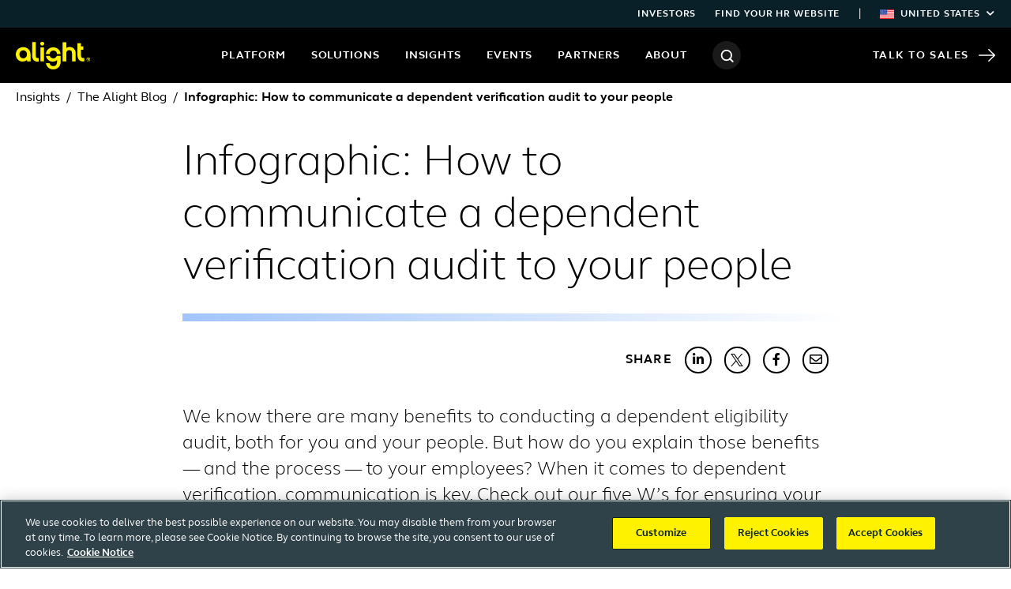

--- FILE ---
content_type: text/html; charset=utf-8
request_url: https://www.alight.com/blog/Infographic-How-to-communicate-a-dependent-verific
body_size: 160786
content:

<!DOCTYPE html>
<html lang="en-us">
<head>
    <meta charset="utf-8" />
    <meta name="viewport" content="width=device-width, initial-scale=1.0">
    <title>Infographic: How to communicate a dependent verification audit to your people | Alight</title>
    <meta content="We know there are many benefits to conducting a dependent eligibility audit, both for you and your people. But how do you explain those benefits&#x2014;and the process&#x2014;to your employees?" name="description" />
        <meta property="og:title" content="Infographic: How to communicate a dependent verification audit to your people">
        <meta property="og:description" content="We know there are many benefits to conducting a dependent eligibility audit, both for you and your people. But how do you explain those benefits&#x2014;and the process&#x2014;to your employees?">
        <meta property="og:image" content="https://www.alight.com:443/getmedia/d1b60529-52bf-4e0d-af3e-1f6c0f36ad41/01621_How_to_communicate_a_dependent-eligibility_audit_to_your_people-tile.png">
    <link rel="canonical" href="https://www.alight.com/blog/infographic-how-to-communicate-a-dependent-verific" />
    <link href="/_content/Kentico.Content.Web.Rcl/Content/Bundles/Public/systemPageComponents.min.css" rel="stylesheet" />

    
        
            <link rel="stylesheet" href="/css/dist/global.min.css?v=nPv2frU9lp40gudLQE7eqIwpMag_9DfoQvKQ30uRxVE" />
        
        
    
    <!-- Google Tag Manager -->
<script>(function(w,d,s,l,i){w[l]=w[l]||[];w[l].push({'gtm.start':
new Date().getTime(),event:'gtm.js'});var f=d.getElementsByTagName(s)[0],
j=d.createElement(s),dl=l!='dataLayer'?'&l='+l:'';j.async=true;j.src=
'https://www.googletagmanager.com/gtm.js?id='+i+dl;f.parentNode.insertBefore(j,f);
})(window,document,'script','dataLayer','GTM-N4JGNDG');</script>
<!-- End Google Tag Manager -->

        <link rel="alternate" href="https://www.alight.com/blog/infographic-how-to-communicate-a-dependent-verific" hreflang="en-us" />
        <link rel="alternate" href="https://www.alight.com/en-ca/blog/infographic-how-to-communicate-a-dependent-verific" hreflang="en-ca" />
    
</head>
<body class="InsightsArticle">
    <!-- Google Tag Manager (noscript) -->
<noscript><iframe src="https://www.googletagmanager.com/ns.html?id=GTM-N4JGNDG" height="0" width="0" style="display:none;visibility:hidden"></iframe></noscript>
<!-- End Google Tag Manager (noscript) -->
    <a class="sr-only sr-only-focusable" href="#content">Skip to content</a>
    <input type="hidden" id="regionHomeNodeGuid" value="a1657b9a-bb0a-4583-8c22-eed464e49248" />
    <div class="top-nav bg-secondary d-none d-xl-block px-2">
  <div class="container-fluid">
    <ul class="list-unstyled d-flex justify-content-end mb-0">
      <li class="d-flex align-items-center ml-4">
        <a href="https://investor.alight.com/">Investors</a>
      </li>
      <li class="d-flex align-items-center ml-4">
        <a href="/find-your-hr-website">Find your HR website</a>
      </li>
  <li class="region-nav ml-4">
        <span class="mr-4">|</span> 
        <button type="button" class="region-nav__toggle px-3 mx-n3 js-region-nav-toggle">
          <svg class="mr-2" width="18" height="12" aria-hidden="true">
            <use xlink:href="#icon-flag-us" />
          </svg>
          United States <span class="fa fa-chevron-down text-white ml-2" style="font-size:0.6875rem"></span> 
        </button>
        <div class="region-nav__dropdown shadow-sm">
        <ul class="list-unstyled mb-0">
            <li>
              <a href="/en-ca">
                <img loading="lazy" class="mr-2" width="18" src="/getmedia/01cf17ea-dd26-420d-adc6-3cfd6d2ded12/flag-ca.svg?width=18" srcset="/getmedia/01cf17ea-dd26-420d-adc6-3cfd6d2ded12/flag-ca.svg?width=36 2x" alt="" />
                Canada (EN)
              </a>
            </li>
            <li>
              <a href="/fr-ca">
                <img loading="lazy" class="mr-2" width="18" src="/getmedia/01cf17ea-dd26-420d-adc6-3cfd6d2ded12/flag-ca.svg?width=18" srcset="/getmedia/01cf17ea-dd26-420d-adc6-3cfd6d2ded12/flag-ca.svg?width=36 2x" alt="" />
                Canada (FR)
              </a>
            </li>
          </ul>
        </div>
      </li>
    </ul>
  </div>
</div>
    <header class="global-nav px-2">
    <div class="container-fluid">
        <div class="d-flex align-items-center justify-content-between">
            <div class="d-flex align-items-center flex-shrink-0">
                <button type="button" class="mobile-nav-toggle flex-shrink-0 mr-3 d-xl-none js-mobile-nav-toggle" style="margin-left:-20px" aria-expanded="false" aria-controls="mobile-nav" aria-label="open menu"><span></span></button>
                <a class="global-nav__logo flex-shrink-0" href="https://www.alight.com/"><img class="img-fluid" src="/getmedia/496e12b3-1c7f-4b06-bdcc-84140a5c5c0c/Alight_Logo_RGB_Yellow.svg" alt="Alight" /></a>
            </div>

            <nav class="global-nav__nav">
                <ul>
                    <li class="global-nav__nav-item">
                        <button type="button" class="js-nav-button" aria-haspopup="true" aria-controls="nav-platform" aria-expanded="false">Platform</button>
                        <div class="global-nav__sub-nav js-sub-nav" id="nav-platform">
                            <div class="bg-white px-2 pt-4">
                                <div class="container-fluid">
                                    <a class="btn btn-arrow-right text-secondary" href="/platform">Platform</a>
                                    <div class="border-bottom pt-4"></div>
                                </div>
                            </div>
                            <div class="d-flex flex-grow-1 px-2 pt-4 overflow-auto"
                                style="background-image:linear-gradient(to right, #fff 50%, transparent 50%)">
                                <div class="container-fluid">
                                    <div class="row h-100">
                                        <div class="col-6">
                                            <div class="col-8">
                                                <div class="position-relative img-shadow-hover">
                                                    <figure><img class="img-fluid rounded" loading="lazy" src="/getmedia/bdf11d87-f3ed-4898-9c68-15f0d89f64e9/technology.png?width=630" alt=""></figure>
                                                    <a class="stretched-link" href="/platform/alight-worklife"><span class="btn btn-arrow-right">Alight Worklife</span></a>
                                                    <div class="mt-2">A simple, seamless, integrated and connected employee experience.</div>
                                                </div>
                                            </div>
                                        </div>
                                        <div class="col-6 pl-4">
                                            <div class="col-10">
                                                <p class="h2 font-weight-light">Alight Worklife, powered by AI</p>
                                                <hr style="color:#8FE4DE" class="gradient-bar">
                                                <p class="lead">Predict the needs, risks and opportunities of your workforce with help from Alight LumenAI, the artificial intelligence engine of the Alight Worklife platform</p>
                                                <a href="/library/alight-worklife-lumen-ai" data-wec-listener-initialized="true" class="stretched-link mb-0">
                                                    <span class="btn btn-arrow-right">Learn more about Alight LumenAI</span></a>
                                            </div>
                                        </div>
                                    </div>
                                </div>
                            </div>
                        </div>
                    </li>
                    <li class="global-nav__nav-item">
                        <button type="button" class="js-nav-button" aria-haspopup="true" aria-controls="nav-solutions" aria-expanded="false">Solutions</button>
                        <div class="global-nav__sub-nav bg-white js-sub-nav" id="nav-solutions">
                            <div class="px-2 pt-4">
                                <div class="container-fluid">
                                    <a class="btn btn-arrow-right text-secondary" href="/solutions">Solutions</a>
                                    <div class="border-bottom pt-4"></div>
                                </div>
                            </div>
                            <div class="d-flex flex-grow-1 pt-4 px-2 overflow-auto">
                                <div class="container-fluid">
                                    <div class="row">
                                        <div class="col">
                                            <p class="h6 font-weight-bold mb-4"><a href="/solutions/health-benefits">Health Benefits</a></p>
                                            <ul>
                                                <li class="mb-3"><a href="/solutions/health-benefits/alight-total-health">Alight Total Health</a></li>
                                                <li class="mb-3"><a href="/solutions/health-benefits/benefits-administration">Benefits Administration</a></li>
                                                <li class="mb-3"><a href="/solutions/health-benefits/healthcare-navigation">Healthcare Navigation</a></li>
                                                <li class="mb-3"><a href="/solutions/health-benefits/reimbursement-accounts">Reimbursement Accounts</a></li>
                                                <li class="mb-3"><a href="/solutions/health-benefits/dependent-eligibility-compliance">Dependent Eligibility &amp; Compliance</a></li>
                                                <li class="mb-3"><a href="/solutions/retiree-health-solutions ">Retiree Health</a></li>
                                                <li class="mb-3"><a href="/solutions/alight-employee-onboarding">Alight Employee Onboarding</a></li>
                                                <li class="mb-3"><a href="/solutions/health-benefits/employee-engagement-services">Employee Engagement Services</a></li>
                                                <li class="mb-3"><a href="/solutions/health-benefits/employee-guidance">Employee Guidance</a></li>
                                            </ul>
                                        </div>
                                        <div class="col">
                                            <p class="h6 font-weight-bold mb-4"><a href="/solutions/employee-wellbeing-solutions">Wellbeing</a></p>
                                            <ul>
                                                <li class="mb-3"><a href="/solutions/employee-wellbeing-solutions/alight-well">Digital Wellbeing</a></li>
                                                <li class="mb-3"><a href="/solutions/employee-wellbeing-solutions/alight-wellbeing-marketplace">Wellbeing Marketplace</a></li>
                                            </ul>
                                        </div>
                                        <div class="col">
                                            <p class="h6 font-weight-bold mb-4"><a href="/solutions/retirement-benefits">Retirement Benefits</a></p>
                                            <ul>
                                                <li class="mb-3"><a href="/solutions/retirement-benefits/defined-contribution">Defined Contribution</a></li>
                                                <li class="mb-3"><a href="/solutions/retirement-benefits/defined-benefits">Defined Benefit</a></li>
                                                <li class="mb-3"><a href="/solutions/retirement-benefits/financial-wellbeing">Financial Wellbeing</a></li>
                                                <li class="mb-3"><a href="/solutions/retirement-benefits/pension-risk-transfer">Pension Risk Transfer</a></li>
                                                <li class="mb-3"><a href="/solutions/onesource">OneSource</a></li>
                                            </ul>
                                        </div>
                                        <div class="col">
                                            <p class="h6 font-weight-bold mb-4"><a href="/solutions/absence-management/">Absence Management</a></p>
                                            <ul>
                                                <li class="mb-3"><a href="/solutions/absence-management/leave-administration">Leave Administration</a> </li>
                                                <li class="mb-3"><a href="/solutions/absence-management/leavepro">Leave Management Software</a></li>
                                            </ul>
                                        </div>
                                    </div>
                                </div>
                            </div>
                        </div>
                    </li>
                    <li class="global-nav__nav-item">
                        <button type="button" class="js-nav-button" aria-haspopup="true" aria-controls="nav-insights" aria-expanded="false">Insights</button>
                        <div class="global-nav__sub-nav js-sub-nav" id="nav-insights">
                            <div class="bg-white px-2 pt-4">
                                <div class="container-fluid">
                                    <a class="btn btn-arrow-right text-secondary" href="/insights">Insights</a>
                                    <div class="border-bottom pt-4"></div>
                                </div>
                            </div>
                            <div class="d-flex flex-grow-1 px-2 pt-4 overflow-auto"
                                style="background-image:linear-gradient(to right, #fff 63%, transparent 63%)">
                                <div class="container-fluid">
                                    <div class="row h-100">
                                        <div class="col-8 d-flex flex-column justify-content-between">
                                            <div class="row">
                                                <div class="col-4 pb-3">
                                                    <p class="h6 font-weight-bold mb-4">
                                                        <a href="/thought-leadership">Thought Leadership</a>
                                                    </p>
                                                    <ul>
<!--<li class="mb-3"><a href="/thought-leadership/aivideos">AI Videos</a></li>-->
        <li class="mb-3"><a href="/thought-leadership/infographic">Infographic</a></li>                                                        
<li class="mb-3"><a href="/thought-leadership/mindset-study">Mindset Studies</a></li>
                                                        <li class="mb-3"><a href="/thought-leadership/white-papers">White Papers</a></li>
                                                        <li class="mb-3"><a href="/thought-leadership/research-reports">Research Reports</a></li>
                                                        <li class="mb-3"><a href="/thought-leadership/videos">Videos</a></li>
                                                    </ul>
                                                </div>
                                                <div class="col-4 pb-3">
                                                    <p class="h6 font-weight-bold mb-4"><a href="/library">Library</a></p>
                                                    <ul>
                                                        <li class="mb-3"><a href="/library/calculators">Calculators</a></li>
                                                        <li class="mb-3"><a href="/library/case-studies">Case Studies</a></li>
                                                        <li class="mb-3"><a href="/library/guides">Guides</a></li>
                                                        <li class="mb-3"><a href="/library/product-solution-info">Product/Solution Info</a></li>
                                                        <li class="mb-3"><a href="/library/videos">Videos</a></li>
                                                    </ul>
                                                </div>
                                                <div class="col-4 pb-3">
                                                    <p class="h6 font-weight-bold mb-4"><a href="/blog">Alight Blog</a></p>
                                                </div>
                                            </div>
                                        </div>
                                        <div class="col-4 pl-4 bg-light mt-n4 py-4">
                                            <p class="eyebrow text-secondary pt-1 pb-3">Featured insights</p>
                                            <ul>
                                                <li class="font-weight-bold mb-3"><a href="/thought-leadership/future-of-employee-benefits-ai">Future of benefits with AI</a></li>
                                                <li class="font-weight-bold mb-3"><a href="/thought-leadership/2025-alight-employee-mindset-study">2025 Alight Employee Mindset Study</a></li>
                                                <li class="font-weight-bold mb-3"><a href="/thought-leadership/open-enrollment-infographic">People don’t want more open enrollment<BR>choices. They want better ones.</a></li>
                                                

                                            </ul>
                                        </div>
                                    </div>
                                </div>
                            </div>
                    </li>
                    <li class="global-nav__nav-item">
                        <button type="button" class="js-nav-button" aria-haspopup="true" aria-controls="nav-events"
                            aria-expanded="false">
                            Events
                        </button>
                        <div class="global-nav__sub-nav js-sub-nav" id="nav-events">
                            <div class="bg-white px-2 pt-4">
                                <div class="container-fluid">
                                    <a class="btn btn-arrow-right text-secondary" href="/events">
                                        Events
                                    </a>
                                    <div class="border-bottom pt-4"></div>
                                </div>
                            </div>
                            <div class="d-flex flex-grow-1 px-2 pt-4 overflow-auto"
                                style="background-image:linear-gradient(to right, #fff 50%, transparent 50%)">
                                <div class="container-fluid">
                                    <div class="row h-100">
                                        <div class="col-3 d-flex flex-column justify-content-between">
                                            <div>
                                                <p class="h6 font-weight-bold mb-5">
                                                    <a href="/events/webinar">Webinars</a><br><br>
                                                    <a href="/events/conference">Conferences</a><br><br>
                                                </p>
                                            </div>
                                            <div class="row border-top pt-3 pb-4 ml-0">
                                                <div class="col pl-0">
                                                    <a class="btn btn-outline-secondary" href="/events/all">
                                                        See all events
                                                    </a>
                                                </div>
                                            </div>
                                        </div>
                                        <div class="col-9 pl-4 bg-light mt-n4 py-4">
                                            <p class="eyebrow text-secondary mb-0">
                                                Featured Events
                                            </p>
                                            <div class="px-5">
                                                <div class="row js-nav-featured-items" data-items="events"></div>
                                            </div>
                                        </div>
                                    </div>
                                </div>
                            </div>
                        </div>
                    </li>
                    <li class="global-nav__nav-item">
                        <button type="button" class="js-nav-button" aria-haspopup="true"
                            aria-controls="nav-partners" aria-expanded="false">
                            Partners
                        </button>
                        <div class="global-nav__sub-nav js-sub-nav" id="nav-partners">
                            <div class="bg-white px-2 pt-4">
                                <div class="container-fluid">
                                    <a class="btn btn-arrow-right text-secondary"
                                        href="/partners">
                                        Partners
                                    </a>
                                    <div class="border-bottom pt-4"></div>
                                </div>
                            </div>
                            <div class="d-flex flex-grow-1 px-2 pt-4 overflow-auto"
                                style="background-image:linear-gradient(to right, #fff 50%, transparent 50%)">
                                <div class="container-fluid">
                                    <div class="row h-100">
                                        <div class="col-6">
                                            <div class="row">

                                                <div class="col-4 pb-3">
                                                    <p class="h6 font-weight-bold mb-4">
                                                        <a href="/partners/partner-network">Alight Partner Network</a>
                                                    </p>
                                                    <ul>
                                                        <li class="mb-3"><a href="/partners/partner-network/meet-our-partners">Wellbeing partners</a></li>
                                                    </ul>
                                                </div>                                                                                                
                                                <!-- 
                                                <div class="col-4 pb-3">
                                                    <p class="h6 font-weight-bold mb-4">
                                                        <a href="/partners/technology-partners">Technology
                                                            partners</a>
                                                    </p>
                                                    <ul>
                                                        <li class="mb-3">
                                                            <a
                                                                href="/partners/technology-partners/workday">Workday</a>
                                                        </li>
                                                        <li class="mb-3">
                                                            <a href="/partners/technology-partners/sap">SAP
                                                                SuccessFactors</a>
                                                        </li>
                                                        <li class="mb-3">
                                                            <a
                                                                href="/partners/technology-partners/oracle">Oracle</a>
                                                        </li>
                                                        <li class="mb-3">
                                                            <a
                                                                href="/partners/technology-partners/cornerstone">Cornerstone</a>
                                                        </li>
                                                        <li class="mb-3">
                                                            <a
                                                                href="/partners/technology-partners/benify">Benify</a>
                                                        </li>
                                                    </ul>
                                                </div>
                                            -->
                                                <div class="col-4 pb-3">
                                                    <p class="h6 font-weight-bold mb-4">
                                                        <a href="/partners/channel-partners">Channel partners</a>
                                                    </p>
                                                    <ul>
                                                        <li class="mb-3">
                                                            <a
                                                                href="/partners/channel-partners/carriers">Carriers</a>
                                                        </li>
                                                        <li class="mb-3">
                                                            <a
                                                                href="/partners/channel-partners/consultants">Consultants</a>
                                                        </li>
                                                        <li class="mb-3">
                                                            <a href="/partners/channel-partners/brokers">Brokers</a>
                                                        </li>
                                                    </ul>
                                                </div>
                                            </div>
                                        </div>
                                        <div class="col-5 pl-4">
                                            <p class="h2 font-weight-light">
                                                Better together
                                            </p>
                                            <hr class="gradient-bar ml-0" style="color:#8FE4DE">
                                            <p class="lead mb-0">
You deserve expertise across all levels of business. <br />
See how our strategic partnerships optimize HR solutions to give you footing with your people and priorities.
                                            </p>
                                        </div>
                                    </div>
                                </div>
                            </div>
                        </div>
                    </li>
                    <li class="global-nav__nav-item">
                        <button type="button" class="js-nav-button" aria-haspopup="true" aria-controls="nav-about"
                            aria-expanded="false">
                            About
                        </button>
                        <div class="global-nav__sub-nav js-sub-nav" id="nav-about">
                            <div class="bg-white px-2 pt-4">
                                <div class="container-fluid">
                                    <a class="btn btn-arrow-right text-secondary" href="/about">
                                        About
                                    </a>
                                    <div class="border-bottom pt-4"></div>
                                </div>
                            </div>
                            <div class="d-flex flex-grow-1 px-2 pt-4 overflow-auto"
                                style="background-image:linear-gradient(to right, #fff 50%, transparent 50%)">
                                <div class="container-fluid">
                                    <div class="row h-100">
                                        <div class="col-6">
                                            <div class="row">
                                                <div class="col-4 pr-4">
                                                    <p class="h6 font-weight-bold mb-4">
                                                        <a href="/about/corporatesustainability">Corporate sustainability and impact</a>
                                                    </p>
                                                </div>
                                                <div class="col-5 px-4">
                                                    <p class="h6 font-weight-bold mb-4">
                                                        <a href="/about/executive-leadership-publication">E-Suite:
                                                            Executive leadership publication</a>
                                                    </p>
                                                    <ul class="mb-5">
                                                        <li class="mb-3">
                                                            <a href="/about/executive-leadership-publication">Current
                                                                edition</a>
                                                        </li>
                                                        <li class="mb-3">
                                                            <a
                                                                href="/about/executive-leadership-publication/executive-leadership-library">Past
                                                                editions</a>
                                                        </li>
                                                    </ul>
                                                </div>
                                                <div class="col-3 pl-4">
                                                    <p class="h6 font-weight-bold mb-4">
                                                        <a href="/about/newsroom">Newsroom</a>
                                                    </p>
                                                    <p class="h6 font-weight-bold mb-4">
                                                        <a href="/about/awards">Awards</a>
                                                    </p>
                                                </div>
                                            </div>
                                        </div>
                                        <div class="col-6 pl-4 bg-light mt-n4 pt-4">
                                            <div class="mt-n3">
                                                <div class="row">
                                                    <div class="col-4 py-4">
                                                        <div class="position-relative text-center img-shadow-hover">
                                                            <figure>
                                                                <img class="img-fluid rounded" loading="lazy"
                                                                    src="/getmedia/6c854134-174d-4380-aa7b-c3b157716c3b/global-presence.png?width=630"
                                                                    alt="" />
                                                            </figure>
                                                            <a class="stretched-link" href="/about/global-presence">
                                                                <span class="btn btn-arrow-right">
                                                                    Global presence
                                                                </span>
                                                            </a>
                                                        </div>
                                                    </div>
                                                    <div class="col-4 py-4">
                                                        <div class="position-relative text-center img-shadow-hover">
                                                            <figure>
                                                                <img class="img-fluid rounded" loading="lazy"
                                                                    src="/getmedia/f8f9edb7-8d30-4f74-aaa2-a0830864d556/investors.png?width=630"
                                                                    alt="" />
                                                            </figure>
                                                            <a class="stretched-link"
                                                                href="https://investor.alight.com" target="_blank"
                                                                rel="noopener noreferrer">
                                                                <span class="btn btn-arrow-right">
                                                                    Investors
                                                                </span>
                                                            </a>
                                                        </div>
                                                    </div>
                                                    <div class="col-4 py-4">
                                                        <div class="position-relative text-center img-shadow-hover">
                                                            <figure>
                                                                <img class="img-fluid rounded" loading="lazy"
                                                                    src="/getmedia/deae5a90-96e6-4cf9-bc5d-66ec160be0be/leadership-team.png?width=630"
                                                                    alt="" />
                                                            </figure>
                                                            <a class="stretched-link" href="/about/leadership">
                                                                <span class="btn btn-arrow-right">
                                                                    Leadership team
                                                                </span>
                                                            </a>
                                                        </div>
                                                    </div>
                                                    <div class="col-4 py-4">
                                                        <div class="position-relative text-center img-shadow-hover">
                                                            <figure>
                                                                <img class="img-fluid rounded" loading="lazy"
                                                                    src="/getmedia/99a22e6c-f356-42d8-b73b-2479d490759a/human-capital.png?width=630"
                                                                    alt="" />
                                                            </figure>
                                                            <a class="stretched-link" href="/about/human-capital">
                                                                <span class="btn btn-arrow-right">
                                                                    Human Capital
                                                                </span>
                                                            </a>
                                                        </div>
                                                    </div>
                                                    <div class="col-4 py-4">
                                                        <div class="position-relative text-center img-shadow-hover">
                                                            <figure>
                                                                <img class="img-fluid rounded" loading="lazy"
                                                                    src="/getmedia/b8765d78-6427-4f04-a1fb-7650f26795e6/careers.png?width=630"
                                                                    alt="" />
                                                            </figure>
                                                            <a class="stretched-link"
                                                                href="https://careers.alight.com/?_ga=2.148528063.9099585.1596046186-1811690424.1590599645"
                                                                target="_blank" rel="noopener noreferrer">
                                                                <span class="btn btn-arrow-right">
                                                                    Careers
                                                                </span>
                                                            </a>
                                                        </div>
                                                    </div>
                                                    <div class="col-4 py-4">
                                                        <div class="position-relative text-center img-shadow-hover">
                                                            <figure>
                                                                <img class="img-fluid rounded" loading="lazy"
                                                                    src="/getmedia/495fd4b4-e7f1-4e3b-ab64-9086848cb23d/contact-us.png?width=630"
                                                                    alt="" />
                                                            </figure>
                                                            <a class="stretched-link" href="/about/contact-us">
                                                                <span class="btn btn-arrow-right">
                                                                    Contact us
                                                                </span>
                                                            </a>
                                                        </div>
                                                    </div>
                                                </div>
                                            </div>
                                        </div>
                                    </div>
                                </div>
                            </div>
                        </div>
                    </li>
                    <li class="global-nav__nav-item">
                        <button class="search-toggle js-search-toggle" type="button" aria-expanded="false"
                            aria-controls="search-overlay" aria-label="Search">
                            <div class="circle-icon">
                                <svg width="17" height="17" aria-hidden="true">
                                    <use xlink:href="#icon-search" />
                                </svg>
                            </div>
                        </button>
                    </li>
                </ul>
                <div class="global-nav__backdrop js-nav-backdrop"></div>
            </nav>

            <a class="global-nav__sales-link" href="/talk-to-sales">
                Talk to Sales
                <svg width="21" height="16" aria-hidden="true">
                    <use xlink:href="#icon-arrow-right" />
                </svg>
            </a>
        </div>
    </div>
</header>
    <nav id="mobile-nav" class="mobile-nav d-xl-none js-mobile-nav">
    <div class="d-flex align-items-center justify-content-between bg-primary">
        <button type="button" class="mobile-nav-toggle flex-shrink-0 js-mobile-nav-toggle" aria-label="Toggle navigation"><span></span></button>
        <a class="mobile-nav__logo ml-md-3" href="https://www.alight.com/"><img class="img-fluid" src="/getmedia/8648e212-4308-460f-a075-d32b8bbd43d0/Alight_Logo_Black.svg" alt="Alight" /></a>
        <div style="width:70px"></div>
    </div>
    <div class="d-flex flex-column justify-content-between h-100 overflow-auto">
        <div>
            <div class="mobile-nav__search px-4 py-3">
                <label for="mobile-nav-search" class="font-weight-bold" style="font-size:20px">Search</label>
                <div class="d-flex align-items-center justify-content-between bg-white rounded-xs">
                    <input type="search" id="mobile-nav-search" class="bg-transparent border-0 py-0 pr-1 pl-3 flex-grow-1 js-mobile-nav-search-input" style="height:40px" />
                    <button type="button" aria-label="Search" class="bg-transparent border-0 p-0 js-mobile-nav-search-btn" style="height:40px;width:40px"><svg width="17" height="17" aria-hidden="true"><use xlink:href="#icon-search" /></svg></button>
                </div>
            </div>
            <ul class="list-unstyled border-top mb-0">
                <li class="border-bottom">
                    <button type="button" class="mobile-nav__sub-nav-toggle js-mobile-sub-nav-toggle"
                        aria-expanded="false" aria-controls="mobile-nav-platform">Platform <span aria-hidden="true">+</span>
                    </button>
                    <div id="mobile-nav-platform" class="mobile-nav__sub-nav js-mobile-sub-nav">
                        <button type="button" class="mobile-nav__sub-nav-toggle font-weight-normal justify-content-start flex-shrink-0 js-mobile-sub-nav-toggle" aria-controls="mobile-nav-platform">
                            <svg class="mr-3" xmlns="http://www.w3.org/2000/svg" width="21" height="16" aria-hidden="true"><use xlink:href="#icon-arrow-left"></use></svg> Back
                        </button>
                        <ul class="list-unstyled mb-0">
                            <li class="border-bottom">
                                <a class="mobile-nav__link font-weight-bold bg-white" href="/solutions/platform">Platform <svg class="flex-shrink-0" xmlns="http://www.w3.org/2000/svg" width="21" height="16" aria-hidden="true"><use xlink:href="#icon-arrow-right"></use></svg></a>
                            </li>
                            <li class="border-bottom">
                                <a class="mobile-nav__link" href="/solutions/platform/alight-worklife">Alight Worklife <svg class="flex-shrink-0" xmlns="http://www.w3.org/2000/svg" width="21" height="16" aria-hidden="true"><use xlink:href="#icon-arrow-right"></use></svg></a>
                            </li>
                            <li class="border-bottom">
                                <button type="button" class="mobile-nav__sub-nav-toggle js-mobile-sub-nav-toggle" aria-expanded="false" aria-controls="mobile-nav-alight-worklife-features">Alight Worklife features <span aria-hidden="true">+</span></button>
                                <div id="mobile-nav-alight-worklife-features" class="mobile-nav__sub-nav js-mobile-sub-nav">
                                    <button type="button" class="mobile-nav__sub-nav-toggle font-weight-normal justify-content-start flex-shrink-0 js-mobile-sub-nav-toggle" aria-controls="mobile-nav-alight-worklife-features">
                                        <svg class="mr-3" xmlns="http://www.w3.org/2000/svg" width="21" height="16" aria-hidden="true"><use xlink:href="#icon-arrow-left"></use></svg> Back
                                    </button>
                                    <ul class="list-unstyled border-top mb-0">
                                        <li class="border-bottom">
                                            <a class="mobile-nav__link font-weight-bold bg-white">Alight Worklife features <!--<svg class="flex-shrink-0" xmlns="http://www.w3.org/2000/svg" width="21" height="16" aria-hidden="true"><use xlink:href="#icon-arrow-right"></use></svg>--></a>
                                        </li>
                                        <li class="border-bottom">
                                            <a class="mobile-nav__link" href="/library/alight-worklife-lumen-ai">Alight LumenAI <svg class="flex-shrink-0" xmlns="http://www.w3.org/2000/svg" width="21" height="16" aria-hidden="true"><use xlink:href="#icon-arrow-right"></use></svg></a>
                                        </li>
                                    </ul>
                                </div>
                            </li>
                        </ul>
                    </div>
                </li>
                <li class="border-bottom">
                    <button type="button" class="mobile-nav__sub-nav-toggle js-mobile-sub-nav-toggle" aria-expanded="false" aria-controls="mobile-nav-solutions">Solutions <span aria-hidden="true">+</span></button>
                    <div id="mobile-nav-solutions" class="mobile-nav__sub-nav js-mobile-sub-nav">
                        <button type="button" class="mobile-nav__sub-nav-toggle font-weight-normal justify-content-start flex-shrink-0 js-mobile-sub-nav-toggle" aria-controls="mobile-nav-solutions">
                            <svg class="mr-3" xmlns="http://www.w3.org/2000/svg" width="21" height="16" aria-hidden="true"><use xlink:href="#icon-arrow-left"></use></svg> Back
                        </button>
                        <ul class="list-unstyled mb-0">
                            <li class="border-bottom">
                                <a class="mobile-nav__link font-weight-bold bg-white" href="/solutions">Solutions <svg class="flex-shrink-0" xmlns="http://www.w3.org/2000/svg" width="21" height="16" aria-hidden="true"><use xlink:href="#icon-arrow-right"></use></svg></a>
                            </li>
                            <li class="border-bottom">
                                <button type="button" class="mobile-nav__sub-nav-toggle js-mobile-sub-nav-toggle" aria-expanded="false" aria-controls="mobile-nav-health-solutions">Health Benefits <span aria-hidden="true">+</span></button>
                                <div id="mobile-nav-health-solutions" class="mobile-nav__sub-nav js-mobile-sub-nav">
                                    <button type="button" class="mobile-nav__sub-nav-toggle font-weight-normal justify-content-start flex-shrink-0 js-mobile-sub-nav-toggle" aria-controls="mobile-nav-health-solutions">
                                        <svg class="mr-3" xmlns="http://www.w3.org/2000/svg" width="21" height="16" aria-hidden="true"><use xlink:href="#icon-arrow-left"></use></svg> Back
                                    </button>
                                    <ul class="list-unstyled mb-0">
                                        <li class="border-bottom">
                                            <a class="mobile-nav__link font-weight-bold bg-white" href="/solutions/health-benefits">Health Benefits <svg class="flex-shrink-0" xmlns="http://www.w3.org/2000/svg" width="21" height="16" aria-hidden="true"><use xlink:href="#icon-arrow-right"></use></svg></a>
                                        </li>
                                        <li class="border-bottom">
                                            <a class="mobile-nav__link" href="/solutions/health-benefits/alight-total-health">Alight Total Health <svg class="flex-shrink-0" xmlns="http://www.w3.org/2000/svg" width="21" height="16" aria-hidden="true"><use xlink:href="#icon-arrow-right"></use></svg></a>
                                        </li>
                                        <li class="border-bottom">
                                            <a class="mobile-nav__link" href="/solutions/health-benefits/benefits-administration">Benefits Administration <svg class="flex-shrink-0" xmlns="http://www.w3.org/2000/svg" width="21" height="16" aria-hidden="true"><use xlink:href="#icon-arrow-right"></use></svg></a>
                                        </li>
                                        <li class="border-bottom">
                                            <a class="mobile-nav__link" href="/solutions/health-benefits/healthcare-navigation">Healthcare Navigation <svg class="flex-shrink-0" xmlns="http://www.w3.org/2000/svg" width="21" height="16" aria-hidden="true"><use xlink:href="#icon-arrow-right"></use></svg></a>
                                        </li>
                                        <li class="border-bottom">
                                            <a class="mobile-nav__link" href="/solutions/health-benefits/reimbursement-accounts">Reimbursement Accounts <svg class="flex-shrink-0" xmlns="http://www.w3.org/2000/svg" width="21" height="16" aria-hidden="true"><use xlink:href="#icon-arrow-right"></use></svg></a>
                                        </li>
                                        <li class="border-bottom">
                                            <a class="mobile-nav__link" href="/solutions/health-benefits/dependent-eligibility-compliance">Dependent Eligibility &amp; Compliance <svg class="flex-shrink-0" xmlns="http://www.w3.org/2000/svg" width="21" height="16" aria-hidden="true"><use xlink:href="#icon-arrow-right"></use></svg></a>
                                        </li>
                                        <li class="border-bottom">
                                            <a class="mobile-nav__link" href="/solutions/retiree-health-solutions ">Retiree Health <svg class="flex-shrink-0" xmlns="http://www.w3.org/2000/svg" width="21" height="16" aria-hidden="true"><use xlink:href="#icon-arrow-right"></use></svg></a>
                                        </li>
                                        <li class="border-bottom">
                                            <a class="mobile-nav__link" href="/solutions/alight-employee-onboarding">Alight Employee Onboarding <svg class="flex-shrink-0" xmlns="http://www.w3.org/2000/svg" width="21" height="16" aria-hidden="true"><use xlink:href="#icon-arrow-right"></use></svg></a>
                                        </li>
                                        <li class="border-bottom">
                                            <a class="mobile-nav__link" href="/solutions/health-benefits/employee-engagement-services">Employee Engagement Services <svg class="flex-shrink-0" xmlns="http://www.w3.org/2000/svg" width="21" height="16" aria-hidden="true"><use xlink:href="#icon-arrow-right"></use></svg></a>
                                        </li>
                                        <li class="border-bottom">
                                            <a class="mobile-nav__link" href="/solutions/health-benefits/employee-guidance">Employee Guidance <svg class="flex-shrink-0" xmlns="http://www.w3.org/2000/svg" width="21" height="16" aria-hidden="true"><use xlink:href="#icon-arrow-right"></use></svg></a>
                                        </li>
                                    </ul>
                                </div>
                            </li>
                            <li class="border-bottom">
                                <button type="button" class="mobile-nav__sub-nav-toggle js-mobile-sub-nav-toggle" aria-expanded="false" aria-controls="mobile-nav-wellbeing">Wellbeing <span aria-hidden="true">+</span>
                                </button>
                                <div id="mobile-nav-wellbeing" class="mobile-nav__sub-nav js-mobile-sub-nav">
                                    <button type="button" class="mobile-nav__sub-nav-toggle font-weight-normal justify-content-start flex-shrink-0 js-mobile-sub-nav-toggle" aria-controls="mobile-nav-wellbeing">
                                        <svg class="mr-3" xmlns="http://www.w3.org/2000/svg" width="21" height="16" aria-hidden="true"><use xlink:href="#icon-arrow-left"></use></svg> Back
                                    </button>
                                    <ul class="list-unstyled mb-0">
                                        <li class="border-bottom">
                                            <a class="mobile-nav__link font-weight-bold bg-white" href="/solutions/employee-wellbeing-solutions">Wellbeing <svg class="flex-shrink-0" xmlns="http://www.w3.org/2000/svg" width="21" height="16" aria-hidden="true"><use xlink:href="#icon-arrow-right"></use></svg></a>
                                        </li>
                                        <li class="border-bottom">
                                            <a class="mobile-nav__link" href="/solutions/employee-wellbeing-solutions/alight-well">Digital Wellbeing <svg class="flex-shrink-0" xmlns="http://www.w3.org/2000/svg" width="21" height="16" aria-hidden="true"><use xlink:href="#icon-arrow-right"></use></svg></a>
                                        </li>
                                        <li class="border-bottom">
                                            <a class="mobile-nav__link" href="/solutions/employee-wellbeing-solutions/alight-wellbeing-marketplace">Wellbeing Marketplace <svg class="flex-shrink-0" xmlns="http://www.w3.org/2000/svg" width="21" height="16" aria-hidden="true"><use xlink:href="#icon-arrow-right"></use></svg></a>
                                        </li>
                                    </ul>
                                </div>
                            </li>
                            <li class="border-bottom">
                                <button type="button" class="mobile-nav__sub-nav-toggle js-mobile-sub-nav-toggle" aria-expanded="false" aria-controls="mobile-nav-retirement-benefits">Retirement Benefits <span aria-hidden="true">+</span></button>
                                <div id="mobile-nav-retirement-benefits" class="mobile-nav__sub-nav js-mobile-sub-nav">
                                    <button type="button" class="mobile-nav__sub-nav-toggle font-weight-normal justify-content-start flex-shrink-0 js-mobile-sub-nav-toggle" aria-controls="mobile-nav-retirement-benefits">
                                        <svg class="mr-3" xmlns="http://www.w3.org/2000/svg" width="21" height="16" aria-hidden="true"><use xlink:href="#icon-arrow-left"></use></svg> Back
                                    </button>
                                    <ul class="list-unstyled mb-0">
                                        <li class="border-bottom">
                                            <a class="mobile-nav__link font-weight-bold bg-white" href="/solutions/retirement-benefits">Retirement Benefits <svg class="flex-shrink-0" xmlns="http://www.w3.org/2000/svg" width="21" height="16" aria-hidden="true"><use xlink:href="#icon-arrow-right"></use></svg></a>
                                        </li>
                                        <li class="border-bottom">
                                            <a class="mobile-nav__link" href="/solutions/retirement-benefits/defined-contribution">Defined Contribution <svg class="flex-shrink-0" xmlns="http://www.w3.org/2000/svg" width="21" height="16" aria-hidden="true"><use xlink:href="#icon-arrow-right"></use></svg></a>
                                        </li>
                                        <li class="border-bottom">
                                            <a class="mobile-nav__link" href="/solutions/retirement-benefits/defined-benefits">Defined Benefit <svg class="flex-shrink-0" xmlns="http://www.w3.org/2000/svg" width="21" height="16" aria-hidden="true"><use xlink:href="#icon-arrow-right"></use></svg></a>
                                        </li>
                                        <li class="border-bottom">
                                            <a class="mobile-nav__link" href="/solutions/retirement-benefits/financial-wellbeing">Financial Wellbeing <svg class="flex-shrink-0" xmlns="http://www.w3.org/2000/svg" width="21" height="16" aria-hidden="true"><use xlink:href="#icon-arrow-right"></use></svg></a>
                                        </li>
                                        <li class="border-bottom">
                                            <a class="mobile-nav__link" href="/solutions/retirement-benefits/pension-risk-transfer">Pension Risk Transfer <svg class="flex-shrink-0" xmlns="http://www.w3.org/2000/svg" width="21" height="16" aria-hidden="true"><use xlink:href="#icon-arrow-right"></use></svg></a>
                                        </li>
                                        <li class="border-bottom">
                                            <a class="mobile-nav__link" href="/solutions/onesource">OneSource<svg class="flex-shrink-0" xmlns="http://www.w3.org/2000/svg" width="21" height="16" aria-hidden="true"><use xlink:href="#icon-arrow-right"></use></svg></a>
                                        </li>
                                    </ul>
                                </div>
                            </li>
                            <li class="border-bottom">
                                <button type="button" class="mobile-nav__sub-nav-toggle js-mobile-sub-nav-toggle" aria-expanded="false" aria-controls="mobile-nav-leave-management"> Absence Management <span aria-hidden="true">+</span></button>
                                <div id="mobile-nav-leave-management" class="mobile-nav__sub-nav js-mobile-sub-nav">
                                    <button type="button" class="mobile-nav__sub-nav-toggle font-weight-normal justify-content-start flex-shrink-0 js-mobile-sub-nav-toggle" aria-controls="mobile-nav-leave-management">
                                        <svg class="mr-3" xmlns="http://www.w3.org/2000/svg" width="21" height="16" aria-hidden="true"><use xlink:href="#icon-arrow-left"></use></svg> Back
                                    </button>
                                    <ul class="list-unstyled mb-0">
                                        <li class="border-bottom">
                                            <a class="mobile-nav__link font-weight-bold bg-white" href="/solutions/absence-management">Absence Management <svg class="flex-shrink-0" xmlns="http://www.w3.org/2000/svg" width="21" height="16" aria-hidden="true"><use xlink:href="#icon-arrow-right"></use></svg></a>
                                        </li>
                                        <li class="border-bottom">
                                            <a class="mobile-nav__link" href="/solutions/absence-management/leave-administration">Leave Administration <svg class="flex-shrink-0" xmlns="http://www.w3.org/2000/svg" width="21" height="16" aria-hidden="true"><use xlink:href="#icon-arrow-right"></use></svg></a>
                                        </li>
                                        <li class="border-bottom">
                                            <a class="mobile-nav__link" href="/solutions/absence-management/leavepro">Leave Management Software <svg class="flex-shrink-0" xmlns="http://www.w3.org/2000/svg" width="21" height="16" aria-hidden="true"><use xlink:href="#icon-arrow-right"></use></svg></a>
                                        </li>
                                        </li>
                                    </ul>
                                </div>
                            </li>
                        </ul>
                    </div>
                </li>
                <li class="border-bottom">
                    <button type="button" class="mobile-nav__sub-nav-toggle js-mobile-sub-nav-toggle"
                        aria-expanded="false" aria-controls="mobile-nav-insights">
                        Insights
                        <span aria-hidden="true">+</span>
                    </button>
                    <div id="mobile-nav-insights" class="mobile-nav__sub-nav js-mobile-sub-nav">
                        <button type="button"
                            class="mobile-nav__sub-nav-toggle font-weight-normal justify-content-start flex-shrink-0 js-mobile-sub-nav-toggle"
                            aria-controls="mobile-nav-insights">
                            <svg class="mr-3" xmlns="http://www.w3.org/2000/svg" width="21" height="16"
                                aria-hidden="true">
                                <use xlink:href="#icon-arrow-left"></use>
                            </svg>
                            Back
                        </button>
                        <ul class="list-unstyled mb-0">
                            <li class="border-bottom">
                                <a class="mobile-nav__link font-weight-bold bg-white" href="/insights">
                                    Insights
                                    <svg class="flex-shrink-0" xmlns="http://www.w3.org/2000/svg" width="21"
                                        height="16" aria-hidden="true">
                                        <use xlink:href="#icon-arrow-right"></use>
                                    </svg>
                                </a>
                            </li>
                            <li class="border-bottom">
                                <button type="button" class="mobile-nav__sub-nav-toggle js-mobile-sub-nav-toggle"
                                    aria-expanded="false" aria-controls="mobile-nav-insights-thought-leadership">
                                    Thought Leadership
                                    <span aria-hidden="true">+</span>
                                </button>
                                <div id="mobile-nav-insights-thought-leadership"
                                    class="mobile-nav__sub-nav js-mobile-sub-nav">
                                    <button type="button"
                                        class="mobile-nav__sub-nav-toggle font-weight-normal justify-content-start flex-shrink-0 js-mobile-sub-nav-toggle"
                                        aria-controls="mobile-nav-insights-thought-leadership">
                                        <svg class="mr-3" xmlns="http://www.w3.org/2000/svg" width="21" height="16"
                                            aria-hidden="true">
                                            <use xlink:href="#icon-arrow-left"></use>
                                        </svg>
                                        Back
                                    </button>
                                    <ul class="list-unstyled border-top mb-0">
                                        <li class="border-bottom">
                                            <a class="mobile-nav__link font-weight-bold bg-white"
                                                href="/thought-leadership">
                                                Thought Leadership
                                                <svg class="flex-shrink-0" xmlns="http://www.w3.org/2000/svg"
                                                    width="21" height="16" aria-hidden="true">
                                                    <use xlink:href="#icon-arrow-right"></use>
                                                </svg>
                                            </a>
                                        </li>
                                        <li class="border-bottom">
                                            <a class="mobile-nav__link" href="/thought-leadership/mindset-study">
                                                Mindset Studies
                                                <svg class="flex-shrink-0" xmlns="http://www.w3.org/2000/svg"
                                                    width="21" height="16" aria-hidden="true">
                                                    <use xlink:href="#icon-arrow-right"></use>
                                                </svg>
                                            </a>
                                        </li>
                                        <li class="border-bottom">
                                            <a class="mobile-nav__link" href="/thought-leadership/white-papers">
                                                White Papers
                                                <svg class="flex-shrink-0" xmlns="http://www.w3.org/2000/svg"
                                                    width="21" height="16" aria-hidden="true">
                                                    <use xlink:href="#icon-arrow-right"></use>
                                                </svg>
                                            </a>
                                        </li>
                                        <li class="border-bottom">
                                            <a class="mobile-nav__link" href="/thought-leadership/research-reports">
                                                Research Reports
                                                <svg class="flex-shrink-0" xmlns="http://www.w3.org/2000/svg"
                                                    width="21" height="16" aria-hidden="true">
                                                    <use xlink:href="#icon-arrow-right"></use>
                                                </svg>
                                            </a>
                                        </li>
                                         <li class="border-bottom">
                                            <a class="mobile-nav__link" href="/thought-leadership/videos">
                                                Videos
                                                <svg class="flex-shrink-0" xmlns="http://www.w3.org/2000/svg"
                                                    width="21" height="16" aria-hidden="true">
                                                    <use xlink:href="#icon-arrow-right"></use>
                                                </svg>
                                            </a>
                                        </li>
                                    </ul>
                                </div>
                            </li>
                            <li class="border-bottom">
                                <button type="button" class="mobile-nav__sub-nav-toggle js-mobile-sub-nav-toggle"
                                    aria-expanded="false" aria-controls="mobile-nav-insights-library">
                                    Library
                                    <span aria-hidden="true">+</span>
                                </button>
                                <div id="mobile-nav-insights-library" class="mobile-nav__sub-nav js-mobile-sub-nav">
                                    <button type="button"
                                        class="mobile-nav__sub-nav-toggle font-weight-normal justify-content-start flex-shrink-0 js-mobile-sub-nav-toggle"
                                        aria-controls="mobile-nav-insights-library">
                                        <svg class="mr-3" xmlns="http://www.w3.org/2000/svg" width="21" height="16"
                                            aria-hidden="true">
                                            <use xlink:href="#icon-arrow-left"></use>
                                        </svg>
                                        Back
                                    </button>
                                    <ul class="list-unstyled border-top mb-0">
                                        <li class="border-bottom">
                                            <a class="mobile-nav__link font-weight-bold bg-white" href="/library">
                                                Library
                                                <svg class="flex-shrink-0" xmlns="http://www.w3.org/2000/svg"
                                                    width="21" height="16" aria-hidden="true">
                                                    <use xlink:href="#icon-arrow-right"></use>
                                                </svg>
                                            </a>
                                        </li>
                                        <li class="border-bottom">
                                            <a class="mobile-nav__link" href="/library/case-studies">
                                                Case Studies
                                                <svg class="flex-shrink-0" xmlns="http://www.w3.org/2000/svg"
                                                    width="21" height="16" aria-hidden="true">
                                                    <use xlink:href="#icon-arrow-right"></use>
                                                </svg>
                                            </a>
                                        </li>
                                        <li class="border-bottom">
                                            <a class="mobile-nav__link" href="/library/guides">
                                                Guides
                                                <svg class="flex-shrink-0" xmlns="http://www.w3.org/2000/svg"
                                                    width="21" height="16" aria-hidden="true">
                                                    <use xlink:href="#icon-arrow-right"></use>
                                                </svg>
                                            </a>
                                        </li>
                                        <!--
                    <li class="border-bottom">
                    <a class="mobile-nav__link" href="/library/infographic">
                        Infographics
                        <svg class="flex-shrink-0" xmlns="http://www.w3.org/2000/svg" width="21" height="16" aria-hidden="true">
                        <use xlink:href="#icon-arrow-right"></use>
                        </svg>
                    </a>
                    </li>
                -->
                                        <li class="border-bottom">
                                            <a class="mobile-nav__link" href="/library/product-solution-info">
                                                Product/Solution Info
                                                <svg class="flex-shrink-0" xmlns="http://www.w3.org/2000/svg"
                                                    width="21" height="16" aria-hidden="true">
                                                    <use xlink:href="#icon-arrow-right"></use>
                                                </svg>
                                            </a>
                                        </li>
                                        <li class="border-bottom">
                                            <a class="mobile-nav__link" href="/library/videos">
                                                Videos
                                                <svg class="flex-shrink-0" xmlns="http://www.w3.org/2000/svg"
                                                    width="21" height="16" aria-hidden="true">
                                                    <use xlink:href="#icon-arrow-right"></use>
                                                </svg>
                                            </a>
                                        </li>
                                    </ul>
                                </div>
                            </li>
                            <li class="border-bottom">
                                <a class="mobile-nav__link" href="/blog">
                                    Blog
                                    <svg class="flex-shrink-0" xmlns="http://www.w3.org/2000/svg" width="21"
                                        height="16" aria-hidden="true">
                                        <use xlink:href="#icon-arrow-right"></use>
                                    </svg>
                                </a>
                            </li>
                            <li class="border-bottom">
                                <button type="button" class="mobile-nav__sub-nav-toggle js-mobile-sub-nav-toggle"
                                    aria-expanded="false" aria-controls="mobile-nav-insights-in-focus">
                                    Featured insights
                                    <span aria-hidden="true">+</span>
                                </button>
                                <div id="mobile-nav-insights-in-focus"
                                    class="mobile-nav__sub-nav js-mobile-sub-nav">
                                    <button type="button"
                                        class="mobile-nav__sub-nav-toggle font-weight-normal justify-content-start flex-shrink-0 js-mobile-sub-nav-toggle"
                                        aria-controls="mobile-nav-insights-in-focus">
                                        <svg class="mr-3" xmlns="http://www.w3.org/2000/svg" width="21" height="16"
                                            aria-hidden="true">
                                            <use xlink:href="#icon-arrow-left"></use>
                                        </svg>
                                        Back
                                    </button>
                                    <ul class="list-unstyled border-top mb-0">
                                        <li class="border-bottom">
                                            <a class="mobile-nav__link font-weight-bold bg-white">
                                                Featured insights
                                                <!--<svg class="flex-shrink-0" xmlns="http://www.w3.org/2000/svg" width="21" height="16" aria-hidden="true">
                            <use xlink:href="#icon-arrow-right"></use>
                        </svg>-->
                                            </a>
                                        </li>
                                        <li class="border-bottom">
                                            <a class="mobile-nav__link"
                                                href="/thought-leadership/future-of-employee-benefits-ai">
                                                Future of benefits with AI
                                                <svg class="flex-shrink-0" xmlns="http://www.w3.org/2000/svg"
                                                    width="21" height="16" aria-hidden="true">
                                                    <use xlink:href="#icon-arrow-right"></use>
                                                </svg>
                                            </a>
                                        </li>
                                        <li class="border-bottom">
                                            <a class="mobile-nav__link"
                                                href="/thought-leadership/2025-alight-employee-mindset-study">
                                                2025 Alight Employee Mindset Study
                                                <svg class="flex-shrink-0" xmlns="http://www.w3.org/2000/svg"
                                                    width="21" height="16" aria-hidden="true">
                                                    <use xlink:href="#icon-arrow-right"></use>
                                                </svg>
                                            </a>
                                        </li>
                                        <li class="border-bottom">
                                            <a class="mobile-nav__link"
                                                href="/thought-leadership/open-enrollment-infographic">
                                                People don’t want more open enrollment<BR>choices. They want better ones.
                                                <svg class="flex-shrink-0" xmlns="http://www.w3.org/2000/svg"
                                                    width="21" height="16" aria-hidden="true">
                                                    <use xlink:href="#icon-arrow-right"></use>
                                                </svg>
                                            </a>
                                        </li>
                                    </ul>
                                </div>
                            </li>
                        </ul>
                    </div>
                </li>
                <li class="border-bottom">
                    <button type="button" class="mobile-nav__sub-nav-toggle js-mobile-sub-nav-toggle"
                        aria-expanded="false" aria-controls="mobile-nav-events">
                        Events
                        <span aria-hidden="true">+</span>
                    </button>
                    <div id="mobile-nav-events" class="mobile-nav__sub-nav js-mobile-sub-nav">
                        <button type="button"
                            class="mobile-nav__sub-nav-toggle font-weight-normal justify-content-start flex-shrink-0 js-mobile-sub-nav-toggle"
                            aria-controls="mobile-nav-events">
                            <svg class="mr-3" xmlns="http://www.w3.org/2000/svg" width="21" height="16"
                                aria-hidden="true">
                                <use xlink:href="#icon-arrow-left"></use>
                            </svg>
                            Back
                        </button>
                        <ul class="list-unstyled mb-0">
                            <li class="border-bottom">
                                <a class="mobile-nav__link font-weight-bold bg-white" href="/events">
                                    Events
                                    <svg class="flex-shrink-0" xmlns="http://www.w3.org/2000/svg" width="21"
                                        height="16" aria-hidden="true">
                                        <use xlink:href="#icon-arrow-right"></use>
                                    </svg>
                                </a>
                            </li>
                            <li class="border-bottom">
                                <a class="mobile-nav__link" href="/events/webinar">
                                    Webinars
                                    <svg class="flex-shrink-0" xmlns="http://www.w3.org/2000/svg" width="21"
                                        height="16" aria-hidden="true">
                                        <use xlink:href="#icon-arrow-right"></use>
                                    </svg>
                                </a>
                            </li>
                            <li class="border-bottom">
                                <a class="mobile-nav__link" href="/events/conference">
                                    Conferences
                                    <svg class="flex-shrink-0" xmlns="http://www.w3.org/2000/svg" width="21"
                                        height="16" aria-hidden="true">
                                        <use xlink:href="#icon-arrow-right"></use>
                                    </svg>
                                </a>
                            </li>
                        </ul>
                    </div>
                </li>
                <li class="border-bottom">
                    <li class="border-bottom">
                    <button type="button" class="mobile-nav__sub-nav-toggle js-mobile-sub-nav-toggle"
                                    aria-expanded="false" aria-controls="mobile-nav-partners">
                                    Partners
                                    <span aria-hidden="true">+</span>
                                </button>
                    <div id="mobile-nav-partners" class="mobile-nav__sub-nav js-mobile-sub-nav">
                        <button type="button" class="mobile-nav__sub-nav-toggle font-weight-normal justify-content-start flex-shrink-0 js-mobile-sub-nav-toggle" aria-controls="mobile-nav-partners">
                            <svg class="mr-3" xmlns="http://www.w3.org/2000/svg" width="21" height="16" aria-hidden="true"><use xlink:href="#icon-arrow-left"></use></svg> Back
                        </button>
                        <ul class="list-unstyled border-top mb-0">
                            <li class="border-bottom">
                                <a class="mobile-nav__link font-weight-bold bg-white" href="/partners">Partners <svg class="flex-shrink-0" xmlns="http://www.w3.org/2000/svg" width="21" height="16" aria-hidden="true"><use xlink:href="#icon-arrow-right"></use></svg></a>
                            </li>
                            <li class="border-bottom">
                                <button type="button" class="mobile-nav__sub-nav-toggle js-mobile-sub-nav-toggle"
                                    aria-expanded="false" aria-controls="mobile-nav-alight-partner-network">
                                    Alight Partner Network
                                    <span aria-hidden="true">+</span>
                                </button>
                                <div id="mobile-nav-alight-partner-network" class="mobile-nav__sub-nav js-mobile-sub-nav">
                                    <button type="button"
                                        class="mobile-nav__sub-nav-toggle font-weight-normal justify-content-start flex-shrink-0 js-mobile-sub-nav-toggle"
                                        aria-controls="mobile-nav-alight-partner-network">
                                        <svg class="mr-3" xmlns="http://www.w3.org/2000/svg" width="21" height="16"
                                            aria-hidden="true">
                                            <use xlink:href="#icon-arrow-left"></use>
                                        </svg>
                                        Back
                                    </button>
                                    <ul class="list-unstyled mb-0">
                                        <li class="border-bottom">
                                            <a class="mobile-nav__link font-weight-bold bg-white"
                                                href="/partners/partner-network">
                                                Alight Partner Network
                                                <svg class="flex-shrink-0" xmlns="http://www.w3.org/2000/svg"
                                                    width="21" height="16" aria-hidden="true">
                                                    <use xlink:href="#icon-arrow-right"></use>
                                                </svg>
                                            </a>
                                        </li>
                                        <li class="border-bottom">
                                            <a class="mobile-nav__link" href="/partners/partner-network/meet-our-partners">
                                                Wellbeing partners
                                                <svg class="flex-shrink-0" xmlns="http://www.w3.org/2000/svg"
                                                    width="21" height="16" aria-hidden="true">
                                                    <use xlink:href="#icon-arrow-right"></use>
                                                </svg>
                                            </a>
                                        </li>
 
                                    </ul>
                                </div>
                            </li>

                            <li class="border-bottom">
                                <button type="button" class="mobile-nav__sub-nav-toggle js-mobile-sub-nav-toggle"
                                    aria-expanded="false" aria-controls="mobile-nav-channel-partners">
                                    Channel Partners
                                    <span aria-hidden="true">+</span>
                                </button>
                                <div id="mobile-nav-channel-partners" class="mobile-nav__sub-nav js-mobile-sub-nav">
                                    <button type="button"
                                        class="mobile-nav__sub-nav-toggle font-weight-normal justify-content-start flex-shrink-0 js-mobile-sub-nav-toggle"
                                        aria-controls="mobile-nav-channel-partners">
                                        <svg class="mr-3" xmlns="http://www.w3.org/2000/svg" width="21" height="16"
                                            aria-hidden="true">
                                            <use xlink:href="#icon-arrow-left"></use>
                                        </svg>
                                        Back
                                    </button>
                                    <ul class="list-unstyled mb-0">
                                        <li class="border-bottom">
                                            <a class="mobile-nav__link font-weight-bold bg-white"
                                                href="/partners/channel-partners">
                                                Channel Partners
                                                <svg class="flex-shrink-0" xmlns="http://www.w3.org/2000/svg"
                                                    width="21" height="16" aria-hidden="true">
                                                    <use xlink:href="#icon-arrow-right"></use>
                                                </svg>
                                            </a>
                                        </li>
                                        <li class="border-bottom">
                                            <a class="mobile-nav__link" href="/partners/channel-partners/carriers">
                                                Carriers
                                                <svg class="flex-shrink-0" xmlns="http://www.w3.org/2000/svg"
                                                    width="21" height="16" aria-hidden="true">
                                                    <use xlink:href="#icon-arrow-right"></use>
                                                </svg>
                                            </a>
                                        </li>
                                        <li class="border-bottom">
                                            <a class="mobile-nav__link"
                                                href="/partners/channel-partners/consultants">
                                                Consultants
                                                <svg class="flex-shrink-0" xmlns="http://www.w3.org/2000/svg"
                                                    width="21" height="16" aria-hidden="true">
                                                    <use xlink:href="#icon-arrow-right"></use>
                                                </svg>
                                            </a>
                                        </li>
                                        <li class="border-bottom">
                                            <a class="mobile-nav__link" href="/partners/channel-partners/brokers">
                                                Brokers
                                                <svg class="flex-shrink-0" xmlns="http://www.w3.org/2000/svg"
                                                    width="21" height="16" aria-hidden="true">
                                                    <use xlink:href="#icon-arrow-right"></use>
                                                </svg>
                                            </a>
                                        </li>
                                    </ul>
                                </div>
                            </li>


                        </ul>
                    </div>
                </li>
                <li class="border-bottom">
                    <button type="button" class="mobile-nav__sub-nav-toggle js-mobile-sub-nav-toggle"
                        aria-expanded="false" aria-controls="mobile-nav-about">
                        About
                        <span aria-hidden="true">+</span>
                    </button>
                    <div id="mobile-nav-about" class="mobile-nav__sub-nav js-mobile-sub-nav">
                        <button type="button"
                            class="mobile-nav__sub-nav-toggle font-weight-normal justify-content-start flex-shrink-0 js-mobile-sub-nav-toggle"
                            aria-controls="mobile-nav-about">
                            <svg class="mr-3" xmlns="http://www.w3.org/2000/svg" width="21" height="16"
                                aria-hidden="true">
                                <use xlink:href="#icon-arrow-left"></use>
                            </svg>
                            Back
                        </button>
                        <ul class="list-unstyled mb-0">
                            <li class="border-bottom">
                                <a class="mobile-nav__link font-weight-bold bg-white" href="/about">
                                    About
                                    <svg class="flex-shrink-0" xmlns="http://www.w3.org/2000/svg" width="21"
                                        height="16" aria-hidden="true">
                                        <use xlink:href="#icon-arrow-right"></use>
                                    </svg>
                                </a>
                            </li>
                            <li class="border-bottom">
                                <a class="mobile-nav__link" href="/about/corporatesustainability">
                                    Corporate sustainability and impact
                                    <svg class="flex-shrink-0" xmlns="http://www.w3.org/2000/svg" width="21"
                                        height="16" aria-hidden="true">
                                        <use xlink:href="#icon-arrow-right"></use>
                                    </svg>
                                </a>
                            </li>
                            <li class="border-bottom">
                                <a class="mobile-nav__link" href="/about/executive-leadership-publication">
                                    E-Suite: Executive leadership publication
                                    <svg class="flex-shrink-0" xmlns="http://www.w3.org/2000/svg" width="21"
                                        height="16" aria-hidden="true">
                                        <use xlink:href="#icon-arrow-right"></use>
                                    </svg>
                                </a>
                            </li>
                            <li class="border-bottom">
                                <a class="mobile-nav__link" href="/about/awards">
                                    Awards
                                    <svg class="flex-shrink-0" xmlns="http://www.w3.org/2000/svg" width="21"
                                        height="16" aria-hidden="true">
                                        <use xlink:href="#icon-arrow-right"></use>
                                    </svg>
                                </a>
                            </li>
                            <li class="border-bottom">
                                <a class="mobile-nav__link" href="/about/newsroom">
                                    Newsroom
                                    <svg class="flex-shrink-0" xmlns="http://www.w3.org/2000/svg" width="21"
                                        height="16" aria-hidden="true">
                                        <use xlink:href="#icon-arrow-right"></use>
                                    </svg>
                                </a>
                            </li>
                            <li class="border-bottom">
                                <a class="mobile-nav__link" href="https://investor.alight.com">
                                    Investors
                                    <svg class="flex-shrink-0" xmlns="http://www.w3.org/2000/svg" width="21"
                                        height="16" aria-hidden="true">
                                        <use xlink:href="#icon-arrow-right"></use>
                                    </svg>
                                </a>
                            </li>
                            <li class="border-bottom">
                                <a class="mobile-nav__link" href="/about/human-capital">
                                    Human Capital
                                    <svg class="flex-shrink-0" xmlns="http://www.w3.org/2000/svg" width="21"
                                        height="16" aria-hidden="true">
                                        <use xlink:href="#icon-arrow-right"></use>
                                    </svg>
                                </a>
                            </li>
                            <li class="border-bottom">
                                <a class="mobile-nav__link" href="/about/leadership">
                                    Leadership Team
                                    <svg class="flex-shrink-0" xmlns="http://www.w3.org/2000/svg" width="21"
                                        height="16" aria-hidden="true">
                                        <use xlink:href="#icon-arrow-right"></use>
                                    </svg>
                                </a>
                            </li>
                            <li class="border-bottom">
                                <a class="mobile-nav__link"
                                    href="https://careers.alight.com/?_ga=2.148528063.9099585.1596046186-1811690424.1590599645">
                                    Careers
                                    <svg class="flex-shrink-0" xmlns="http://www.w3.org/2000/svg" width="21"
                                        height="16" aria-hidden="true">
                                        <use xlink:href="#icon-arrow-right"></use>
                                    </svg>
                                </a>
                            </li>
                            <li class="border-bottom">
                                <a class="mobile-nav__link" href="/about/global-presence">
                                    Global Presence
                                    <svg class="flex-shrink-0" xmlns="http://www.w3.org/2000/svg" width="21"
                                        height="16" aria-hidden="true">
                                        <use xlink:href="#icon-arrow-right"></use>
                                    </svg>
                                </a>
                            </li>
                            <li class="border-bottom">
                                <a class="mobile-nav__link" href="/about/contact-us">
                                    Contact Us
                                    <svg class="flex-shrink-0" xmlns="http://www.w3.org/2000/svg" width="21"
                                        height="16" aria-hidden="true">
                                        <use xlink:href="#icon-arrow-right"></use>
                                    </svg>
                                </a>
                            </li>
                        </ul>
                    </div>
                </li>
            </ul>
        </div>

        <ul class="list-unstyled mb-0">
            <li class="border-bottom">
                <a class="mobile-nav__secondary-link font-weight-bold" href="https://investor.alight.com">
                    Investors
                    <svg width="21" height="16" aria-hidden="true">
                        <use xlink:href="#icon-arrow-right" />
                    </svg>
                </a>
            </li>
            <li class="border-bottom">
                <a class="mobile-nav__secondary-link font-weight-bold" href="/find-your-hr-website">
                    Find Your HR Website
                    <svg width="21" height="16">
                        <use xlink:href="#icon-arrow-right" />
                    </svg>
                </a>
            </li>
            <li class="border-bottom">
                <button type="button" class="mobile-nav__secondary-link js-mobile-sub-nav-toggle"
                    aria-expanded="false" aria-controls="mobile-nav-region">
                    <div class="d-flex align-items-center font-weight-bold">
                        <svg class="mr-2" width="24" height="18" aria-hidden="true">
                            <use xlink:href="#icon-flag-us" />
                        </svg>
                        United States
                    </div>
                    <span aria-hidden="true">+</span>
                </button>
                <div id="mobile-nav-region" class="mobile-nav__sub-nav js-mobile-sub-nav">
                    <ul class="list-unstyled mb-0">
                        <li class="border-bottom">
                            <a class="mobile-nav__secondary-link font-weight-bold" href="/en-ca">
                                <div class="d-flex align-items-center">
                                    <img loading="lazy" class="mr-2" width="24"
                                        src="/getmedia/01cf17ea-dd26-420d-adc6-3cfd6d2ded12/flag-ca.svg?width=24"
                                        srcset="/getmedia/01cf17ea-dd26-420d-adc6-3cfd6d2ded12/flag-ca.svg?width=48 2x"
                                        alt="" />
                                    Canada (EN)
                                </div>
                                <svg class="flex-shrink-0" xmlns="http://www.w3.org/2000/svg" width="21" height="16"
                                    aria-hidden="true">
                                    <use xlink:href="#icon-arrow-right"></use>
                                </svg>
                            </a>
                        </li>
                        <li class="border-bottom">
                            <a class="mobile-nav__secondary-link font-weight-bold" href="/fr-ca">
                                <div class="d-flex align-items-center">
                                    <img loading="lazy" class="mr-2" width="24"
                                        src="/getmedia/01cf17ea-dd26-420d-adc6-3cfd6d2ded12/flag-ca.svg?width=24"
                                        srcset="/getmedia/01cf17ea-dd26-420d-adc6-3cfd6d2ded12/flag-ca.svg?width=48 2x"
                                        alt="" />
                                    Canada (FR)
                                </div>
                                <svg class="flex-shrink-0" xmlns="http://www.w3.org/2000/svg" width="21" height="16"
                                    aria-hidden="true">
                                    <use xlink:href="#icon-arrow-right"></use>
                                </svg>
                            </a>
                        </li>
                    </ul>
                </div>
            </li>
        </ul>
    </div>
</nav>

    <div class="global-search js-search-overlay">
        <div class="flex-shrink-0">
            <button class="position-absolute bg-transparent border-0 p-3 js-search-toggle" style="top:0;right:0;z-index:1" type="button" aria-label="Close search">
                <div class="circle-icon">
                    <svg width="20" height="20" aria-hidden="true">
                        <use xlink:href="#icon-close" />
                    </svg>
                </div>
            </button>
            <div class="px-2 py-4">
                <div class="container-fluid">
                    <div class="row">
                        <div class="col-md-3 d-flex align-items-center">
                            <label for="header-search" class="h3 font-weight-bold mb-4 mb-md-0">
                                Search
                            </label>
                        </div>
                        <div class="col-md-6">
                            <form class="js-search-form">
                                <div class="search-bar">
                                    <input type="text" id="header-search" class="form-control js-search-input">
                                    <button type="submit" aria-label="Search" class="js-search-btn">
                                        <svg width="17" height="17" aria-hidden="true">
                                            <use xlink:href="#icon-search"></use>
                                        </svg>
                                    </button>
                                </div>
                                <select class="custom-select d-md-none mt-3 js-search-category-select" style="display:none">
                                    <option value="All">All (0)</option>
                                    <option value="Solutions">Solutions (0)</option>
                                    <option value="Insights">Insights (0)</option>
                                    <option value="Events">Events (0)</option>
                                    <option value="News">News (0)</option>
                                </select>
                            </form>
                        </div>
                    </div>
                </div>
            </div>
        </div>
        <div class="flex-grow-1 mt-2 mt-md-5 overflow-hidden js-search-results" style="display:none">
            <div class="d-flex flex-column h-100">
                <div class="d-none d-md-block flex-shrink-0 px-2">
                    <div class="container-fluid">
                        <ul class="global-search__tabs js-search-tabs" role="tablist">
                            <li role="tab" id="search-tab-all" data-category="All" aria-selected="true" aria-disabled="false" aria-controls="search-results-all" tabindex="0">
                                All (0)
                            </li>
                            <li role="tab" id="search-tab-solutions" data-category="Solutions" aria-selected="false" aria-disabled="false" aria-controls="search-results-solutions" tabindex="0">
                                Solutions (0)
                            </li>
                            <li role="tab" id="search-tab-insights" data-category="Insights" aria-selected="false" aria-disabled="false" aria-controls="search-results-insights" tabindex="0">
                                Insights (0)
                            </li>
                            <li role="tab" id="search-tab-events" data-category="Events" aria-selected="false" aria-disabled="false" aria-controls="search-results-events" tabindex="0">
                                Events (0)
                            </li>
                            <li role="tab" id="search-tab-news" data-category="News" aria-selected="false" aria-disabled="false" aria-controls="search-results-news" tabindex="0">
                                News (0)
                            </li>
                        </ul>
                    </div>
                </div>
                <div class="bg-light-gradient flex-grow-1 overflow-auto">
                    <div class="js-search-results-tab-panels" style="display:none">
                        <div role="tabpanel" class="px-2 py-4 js-search-tab-panel" id="search-results-all" aria-labelledby="search-tab-all" data-category="All">
                            <div class="container-fluid" data-category="Solutions">
                                <div class="row align-items-end">
                                    <div class="col-md col-lg-8">
                                        <p class="h2 font-weight-light js-search-tab-panel-title">
                                            Solutions (0)
                                        </p>
                                        <hr class="gradient-bar mb-1" />
                                    </div>
                                    <div class="col-md-auto col-lg-4 d-none d-md-block text-right">
                                        <button type="button" class="btn btn-outline-secondary mb-1 js-search-tab-panel-button" style="display:none">
                                            See all relevant solutions
                                        </button>
                                    </div>
                                </div>
                                <div class="row js-search-tab-panel-results"></div>
                                <div class="d-flex d-sm-block d-md-none">
                                    <button type="button" class="btn btn-outline-secondary flex-grow-1 mt-2 mb-3 js-search-tab-panel-button" style="display:none">
                                        See all relevant solutions
                                    </button>
                                </div>
                            </div>

                            <div class="container-fluid pt-4" data-category="Insights">
                                <div class="row align-items-end">
                                    <div class="col-md col-lg-8">
                                        <p class="h2 font-weight-light js-search-tab-panel-title">
                                            Insights (0)
                                        </p>
                                        <hr class="gradient-bar mb-1" style="color:#8FE4DE" />
                                    </div>
                                    <div class="col-md-auto col-lg-4 d-none d-md-block text-right">
                                        <button type="button" class="btn btn-outline-secondary mb-1 js-search-tab-panel-button" style="display:none">
                                            See all relevant insights
                                        </button>
                                    </div>
                                </div>
                                <div class="row js-search-tab-panel-results"></div>
                                <div class="d-flex d-sm-block d-md-none">
                                    <button type="button" class="btn btn-outline-secondary flex-grow-1 mt-2 mb-3 js-search-tab-panel-button" style="display:none">
                                        See all relevant insights
                                    </button>
                                </div>
                            </div>

                            <div class="container-fluid pt-4" data-category="Events">
                                <div class="row align-items-end">
                                    <div class="col-md col-lg-8">
                                        <p class="h2 font-weight-light js-search-tab-panel-title">
                                            Events (0)
                                        </p>
                                        <hr class="gradient-bar mb-1" style="color:#C4ABDA" />
                                    </div>
                                    <div class="col-md-auto col-lg-4 d-none d-md-block text-right">
                                        <button type="button" class="btn btn-outline-secondary mb-1 js-search-tab-panel-button" style="display:none">
                                            See all relevant events
                                        </button>
                                    </div>
                                </div>
                                <div class="row js-search-tab-panel-results"></div>
                                <div class="d-flex d-sm-block d-md-none">
                                    <button type="button" class="btn btn-outline-secondary flex-grow-1 mt-2 mb-3 js-search-tab-panel-button" style="display:none">
                                        See all relevant events
                                    </button>
                                </div>
                            </div>

                            <div class="container-fluid pt-4" data-category="News">
                                <div class="row align-items-end">
                                    <div class="col-md col-lg-8">
                                        <p class="h2 font-weight-light js-search-tab-panel-title">
                                            News (0)
                                        </p>
                                        <hr class="gradient-bar mb-1" />
                                    </div>
                                    <div class="col-md-auto col-lg-4 d-none d-md-block text-right">
                                        <button type="button" class="btn btn-outline-secondary mb-1 js-search-tab-panel-button" style="display:none">
                                            See all relevant news
                                        </button>
                                    </div>
                                </div>
                                <div class="row js-search-tab-panel-results"></div>
                                <div class="d-flex d-sm-block d-md-none">
                                    <button type="button" class="btn btn-outline-secondary flex-grow-1 mt-2 mb-3 js-search-tab-panel-button" style="display:none">
                                        See all relevant news
                                    </button>
                                </div>
                            </div>
                        </div>

                        <div role="tabpanel" class="px-2 py-4 js-search-tab-panel" id="search-results-solutions" aria-labelledby="search-tab-solutions" data-category="Solutions" style="display:none">
                            <div class="container-fluid">
                                <div class="row align-items-end">
                                    <div class="col-lg-8">
                                        <p class="h2 font-weight-light js-search-tab-panel-title">
                                            Solutions (0)
                                        </p>
                                        <hr class="gradient-bar mb-1" />
                                    </div>
                                </div>
                                <div class="row js-search-tab-panel-results"></div>
                                <div class="text-center pt-5 pb-4 js-search-tab-panel-spinner" hidden>
                                    <div class="container-fluid">
                                        <div class="spinner-border" role="status" style="color:#A1C4FD;width:4rem;height:4rem">
                                            <span class="sr-only">Loading</span>
                                        </div>
                                    </div>
                                </div>
                                <nav class="my-3 pt-3" aria-label="Pagination Navigation" hidden>
                                    <ul class="pagination justify-content-center js-search-tab-panel-pagination"></ul>
                                </nav>
                            </div>
                        </div>

                        <div role="tabpanel" class="px-2 py-4 js-search-tab-panel" id="search-results-insights" aria-labelledby="search-tab-insights" data-category="Insights" style="display:none">
                            <div class="container-fluid">
                                <div class="row align-items-end">
                                    <div class="col-lg-8">
                                        <p class="h2 font-weight-light js-search-tab-panel-title">
                                            Insights (0)
                                        </p>
                                        <hr class="gradient-bar mb-1" />
                                    </div>
                                </div>
                                <div class="row js-search-tab-panel-results"></div>
                                <div class="text-center pt-5 pb-4 js-search-tab-panel-spinner" hidden>
                                    <div class="container-fluid">
                                        <div class="spinner-border" role="status" style="color:#A1C4FD;width:4rem;height:4rem">
                                            <span class="sr-only">Loading</span>
                                        </div>
                                    </div>
                                </div>
                                <nav class="my-3 pt-3" aria-label="Pagination Navigation" hidden>
                                    <ul class="pagination justify-content-center js-search-tab-panel-pagination"></ul>
                                </nav>
                            </div>
                        </div>

                        <div role="tabpanel" class="px-2 py-4 js-search-tab-panel" id="search-results-events" aria-labelledby="search-tab-events" data-category="Events" style="display:none">
                            <div class="container-fluid">
                                <div class="row align-items-end">
                                    <div class="col-lg-8">
                                        <p class="h2 font-weight-light js-search-tab-panel-title">
                                            Events (0)
                                        </p>
                                        <hr class="gradient-bar mb-1" />
                                    </div>
                                </div>
                                <div class="row js-search-tab-panel-results"></div>
                                <div class="text-center pt-5 pb-4 js-search-tab-panel-spinner" hidden>
                                    <div class="container-fluid">
                                        <div class="spinner-border" role="status" style="color:#A1C4FD;width:4rem;height:4rem">
                                            <span class="sr-only">Loading</span>
                                        </div>
                                    </div>
                                </div>
                                <nav class="my-3 pt-3" aria-label="Pagination Navigation" hidden>
                                    <ul class="pagination justify-content-center js-search-tab-panel-pagination"></ul>
                                </nav>
                            </div>
                        </div>

                        <div role="tabpanel" class="px-2 py-4 js-search-tab-panel" id="search-results-news" aria-labelledby="search-tab-news" data-category="News" style="display:none">
                            <div class="container-fluid">
                                <div class="row align-items-end">
                                    <div class="col-lg-8">
                                        <p class="h2 font-weight-light js-search-tab-panel-title">
                                            News (0)
                                        </p>
                                        <hr class="gradient-bar mb-1" />
                                    </div>
                                </div>
                                <div class="row js-search-tab-panel-results"></div>
                                <div class="text-center pt-5 pb-4 js-search-tab-panel-spinner" hidden>
                                    <div class="container-fluid">
                                        <div class="spinner-border" role="status" style="color:#A1C4FD;width:4rem;height:4rem">
                                            <span class="sr-only">Loading</span>
                                        </div>
                                    </div>
                                </div>
                                <nav class="my-3 pt-3" aria-label="Pagination Navigation" hidden>
                                    <ul class="pagination justify-content-center js-search-tab-panel-pagination"></ul>
                                </nav>
                            </div>
                        </div>
                    </div>

                    <div class="py-4 pt-md-5 px-2 js-search-no-results" style="display:none">
                        <div class="container-fluid pt-xl-5">
                            <div class="row flex-row-reverse justify-content-center">
                                <div class="col-sm-5 col-md-5 col-xl-4 text-center text-md-right pb-4">
                                    <img class="img-fluid" style="width:394px" loading="lazy" src="/getmedia/1a2a19cc-3780-467d-8b2d-f701f2c75e7b/Alight-P3_homepage_5_cn3-solution_categories_health-benefits.svg?ext=.svg" alt="" />
                                </div>
                                <div class="col-sm-7 col-md-7 col-xl-6">
                                    <p class="h2 font-weight-light mb-3">
                                        Sorry, no results were found for your search
                                    </p>
                                    <div class="rich-text">
                                        Try your search again.
                                    </div>
                                </div>
                            </div>
                        </div>
                    </div>

                    <div class="text-center py-5 js-search-spinner">
                        <div class="container-fluid">
                            <div class="spinner-border" role="status" style="color:#A1C4FD;width:4rem;height:4rem">
                                <span class="sr-only">Loading</span>
                            </div>
                        </div>
                    </div>
                </div>
            </div>
        </div>
    </div>


    <main id="content" data-ktc-search-include-only>
        







<!-- cache timestamp: 2026-01-24 10:43:19 -->
<script type="application/ld+json">
    {
        "@context": "https://schema.org",
        "@type": "BreadcrumbList",
        "itemListElement": [

                    {
                        "@type": "ListItem",
                        "position": 1,
                        "item": {
                            "@id": "/insights",
                            "name": "Insights"
                        }
                    },
                
                    {
                        "@type": "ListItem",
                        "position": 2,
                        "item": {
                            "@id": "/blog",
                            "name": "The Alight Blog"
                        }
                    },
                            {
                "@type": "ListItem",
                "position": 3,
                "item": {
                    "@id": "/blog/infographic-how-to-communicate-a-dependent-verific",
                    "name": "Infographic: How to communicate a dependent verification audit to your people"
                }
            }
        ]
    }
</script>

<nav class="breadcrumbs pt-2 pb-4 px-2">
    <div class="container-fluid">
        <ol class="text-truncate ">
                <li>
                    <a href="/insights">Insights</a>
                </li>
                <li>
                    <a href="/blog">The Alight Blog</a>
                </li>
            <li>
                <b>Infographic: How to communicate a dependent verification audit to your people</b>
            </li>
        </ol>

    </div>
</nav>
    



<article class="article article--blog">
            <header class="article__header pt-2 pt-md-3 pb-4 px-2">
                <div class="container-fluid">
                    <div class="row justify-content-center">
                        <div class="col-lg-9 col-xl-8">
                            <h1 class="font-weight-light">
                                Infographic: How to communicate a dependent verification audit to your people
                            </h1>

                            
    <hr class="gradient-bar ml-lg-0" style="--color-start:#A1C4FD;--color-end:#A1C4FD00" data-sal />


                                <div class="row pt-md-2 mt-n4">
                                    <div class="col-md mt-4">
                                    </div>

                                        <div class="col-md-auto d-flex align-items-center mt-4 ml-auto">
                                            <b class="text-uppercase mr-3" style="letter-spacing:.08em">Share</b>
                                            <ul class="social a2a_kit mb-0">
    <li>
        <a class="a2a_button_linkedin" href="#" aria-label="Share with LinkedIn">
            <span class="fa fa-linkedin"></span>
        </a>
    </li>
    <li>
        <a class="a2a_button_twitter" href="#" aria-label="Share with X">
            <svg width="16" height="16" aria-hidden="true">
                <use xlink:href="#icon-x-twitter"></use>
            </svg>
        </a>
    </li>
    <li>              
        <a class="a2a_button_facebook" href="#" aria-label="Share with Facebook">
            <span class="fa fa-facebook"></span>
        </a>
    </li>
    <li>
        <a class="a2a_button_email" href="#" aria-label="Share with Email">
            <span class="far fa-envelope"></span>
        </a>
    </li>
</ul>
                                        </div>
                                </div>
                        </div>
                    </div>
                </div>
            </header>

    <div class="article__body mt-3">
        
    <div>
        





<!-- cache timestamp: 2026-01-24 10:38:13  -->
<div class="my-3 px-2">
    <div class="container-fluid">
        <div class="row">
            <div class="col-lg-9 col-xl-8 rich-text">
<p class="lead">We know there are many benefits to conducting a dependent eligibility audit, both for you and your people. But how do you explain those benefits — and the process — to your employees? When it comes to dependent verification, communication is key. Check out our five W’s for ensuring your audit communication strategy is a&nbsp;success.</p>
            </div>
        </div>
    </div>
</div>
    







<!-- cache timestamp: 2026-01-24 10:38:13 -->
        <div class="px-2">
            <div class="container-fluid">
                <div class="row ">
                    <div class="col-lg-9 col-xl-8">
                        <figure class="mb-0">
                                <img class="img-fluid  rounded" loading="lazy" src="/getmedia/5cb05f58-5129-4308-bee9-788d36632ca6/alight-how-to-communicate-dependent-verification-audit.png?width=1847&amp;height=6614" width="1847" height="6614" alt="Infographic: How to communicate a dependent verification audit to your people" />
                            
                        </figure>
                    </div>
                </div>
            </div>
        </div>

    







<!-- cache timestamp: 2026-01-24 10:38:13 -->
<section class="my-3 px-2">
    <div class="container-fluid">
        <div class="row">

            <div class="col-lg-9 col-xl-8">
                <ul class="list-unstyled border-top mb-0">
                        <li class="border-bottom">
                            <a class="d-flex h6 font-weight-bold py-3 px-4 mb-0" href="/getmedia/0fbf8040-3b73-4193-8634-db9fe732ec14/how-to-communicate-a-dependent-verification-audit-to-your-people.pdf">
                                Download the pdf to print or share.
                                    <svg class="align-self-center flex-shrink-0 ml-3" xmlns="http://www.w3.org/2000/svg" width="16" height="16" aria-hidden="true">
                                        <use xlink:href="#icon-download" />
                                    </svg>
                            </a>
                        </li>
                </ul>
            </div>
        </div>
    </div>
</section>
    


    </div>
    </div>

    <footer class="article__footer mt-3 px-2 pb-5">
        <div class="container-fluid">            
                <div class="pt-4">
                    <div class="row pt-2">
                        <div class="col-lg-9 col-xl-8">
                            <h2 class="h6 font-weight-bold mb-3">Tags</h2>
                            <div class="tags">
                                    <a href="/blog/health-benefits">Health Benefits</a> |                                    <a href="/blog/health-benefits/dependent-eligibility-compliance">Dependent Eligibility &amp; Compliance</a>                             </div>
                        </div>
                    </div>
                </div>

        </div>
    </footer>
</article>

    <section class="py-4 px-2 bg-secondary">
        <div class="container-fluid">
            <div class="row align-items-end">
                <div class="col-md col-lg-8">
                    <h2 class="font-weight-light">
                        Related reads
                    </h2>
                    
    <hr class="gradient-bar ml-lg-0" style="--color-start:#8FE4DE;--color-end:#8FE4DE00" data-sal />

                </div>
            </div>
            <div class="row justify-content-center py-lg-4">
                <div class="col-lg-12">
                    <div class="row js-insights-slider">
                                <div class="col">
                                    
<div class="card p-0">
    <div class="embed-responsive embed-responsive-16by9 flex-shrink-0">
            <picture>
                <source srcset="/getmedia/76310f71-8473-4b0c-9471-53a9ca7228bc/GettyImages-596367019-alt-1920x1080.jpg?width=560" media="(max-width:767px)" />
                <img loading="lazy" class="embed-responsive-item fit-cover" src="/getmedia/76310f71-8473-4b0c-9471-53a9ca7228bc/GettyImages-596367019-alt-1920x1080.jpg?width=1000" alt="" />
            </picture>
    </div>
    <div class="d-flex flex-column justify-content-between bg-white bg-hover-primary p-4 h-100">
        <div>

            <h3 class="h5 font-weight-bold mb-0">
                <a class="stretched-link" href="/blog/employee-benefits-enrollment-insights">
                    Employee benefits enrollment insights — 5 lessons for 2026
                </a>
            </h3>

                <p class="mt-2 mb-0" style="min-height:115px">
                    The insights we’re gathering now will be invaluable as you prepare for the 2026 enrollment season.
                </p>
        </div>

            <div class="tags text-right mt-5">
                    <a href="/blog/health-benefits">Health Benefits</a>             </div>
    </div>
</div>
                                </div>
                                <div class="col">
                                    
<div class="card p-0">
    <div class="embed-responsive embed-responsive-16by9 flex-shrink-0">
            <picture>
                <source srcset="/getmedia/07d712d6-4758-450c-b910-6249f2497308/GettyImages-1161657704-1920x1080.jpg?width=560" media="(max-width:767px)" />
                <img loading="lazy" class="embed-responsive-item fit-cover" src="/getmedia/07d712d6-4758-450c-b910-6249f2497308/GettyImages-1161657704-1920x1080.jpg?width=1000" alt="" />
            </picture>
    </div>
    <div class="d-flex flex-column justify-content-between bg-white bg-hover-primary p-4 h-100">
        <div>

            <h3 class="h5 font-weight-bold mb-0">
                <a class="stretched-link" href="/blog/should-employers-cover-glp1s">
                    Should employers cover GLP-1s?
                </a>
            </h3>

                <p class="mt-2 mb-0" style="min-height:115px">
                    Employers face many considerations when debating whether GLP-1s have a place in their wellbeing strategy
                </p>
        </div>

            <div class="tags text-right mt-5">
                    <a href="/blog/health-benefits">Health Benefits</a>             </div>
    </div>
</div>
                                </div>
                                <div class="col">
                                    
<div class="card p-0">
    <div class="embed-responsive embed-responsive-16by9 flex-shrink-0">
            <picture>
                <source srcset="/getmedia/51a12f82-3662-4683-bd48-6a8808603e4d/GettyImages-1183895556-1920x1080.jpg?width=560" media="(max-width:767px)" />
                <img loading="lazy" class="embed-responsive-item fit-cover" src="/getmedia/51a12f82-3662-4683-bd48-6a8808603e4d/GettyImages-1183895556-1920x1080.jpg?width=1000" alt="" />
            </picture>
    </div>
    <div class="d-flex flex-column justify-content-between bg-white bg-hover-primary p-4 h-100">
        <div>

            <h3 class="h5 font-weight-bold mb-0">
                <a class="stretched-link" href="/blog/what-is-a-high-deductible-health-plan">
                    What is a High-Deductible Health Plan?
                </a>
            </h3>

                <p class="mt-2 mb-0" style="min-height:115px">
                    Discover the benefits of a high-deductible health plan (HDHP) in reducing premiums and improving financial control for affordable healthcare options.
                </p>
        </div>

            <div class="tags text-right mt-5">
                    <a href="/blog/health-benefits">Health Benefits</a>             </div>
    </div>
</div>
                                </div>
                    </div>
                </div>
            </div>
        </div>    
    </section>


    <script type="application/ld+json">
        {
            "@context": "https://schema.org",
            "@type": "BlogPosting",
            "mainEntityOfPage": {
                "@type": "WebPage",
                "@id": "https://www.alight.com/blog/infographic-how-to-communicate-a-dependent-verific"
            },
            "headline": "Infographic: How to communicate a dependent verification audit to your people",
            "inLanguage": "en-US",
            "description": "We know there are many benefits to conducting a dependent eligibility audit, both for you and your people. But how do you explain those benefits&#x2014;and the process&#x2014;to your employees?",
            "image": ["https://www.alight.com:443/getmedia/d1b60529-52bf-4e0d-af3e-1f6c0f36ad41/01621_How_to_communicate_a_dependent-eligibility_audit_to_your_people-tile.png"],
            "datePublished": "1/26/2023 10:37:52 AM",
            "publisher": {
                "@type": "Organization",
                "name": "The Alight Blog",
                "logo": {
                    "@type": "ImageObject",
                    "url": "https://www.alight.com:443/img/Alight_Logo_RGB_Yellow.svg"
                }
            }
        }
    </script>

    </main>

    <footer class="global-footer">
  <div class="d-flex justify-content-end container-fluid">
    <button type="button" aria-label="Back to top" class="bg-white d-flex align-items-center justify-content-center text-center text-body mt-n4 mb-n5" style="width:48px;height:54px;border:1px solid currentColor;border-radius:0.75rem;font-size:1.5rem" onclick="window.scrollTo({top:0,left:0,behavior:'smooth'})">
      <span aria-hidden="true">&uparrow;</span>
    </button>
  </div>

  <div class="py-5 px-2">
    <div class="container-fluid">
      <div class="pb-5">
        <a href="https://www.alight.com">
          <img width="97" height="40" src="/getmedia/496e12b3-1c7f-4b06-bdcc-84140a5c5c0c/Alight_Logo_RGB_Yellow.svg" alt="Alight" />
        </a>
      </div>
      <div class="row justify-content-md-between pt-lg-5 mb-n5">
        <div class="col-12 col-md pb-5">
          <h2 class="h6 text-uppercase font-weight-bold mb-3">
            Resources
          </h2>
          <ul class="list-unstyled d-sm-flex flex-wrap ml-sm-n4 mb-n2" style="font-size:1rem">
            <li class="pl-sm-4 pr-lg-3 pb-3 pb-sm-2">
              <a href="/contact-alight-sales">Talk to sales</a>
            </li>
            <li class="pl-sm-4 pr-lg-3 pb-3 pb-sm-2">
              <a href="/find-your-hr-website">Find your HR website</a>
            </li>
            <li class="pl-sm-4 pr-lg-3 pb-3 pb-sm-2">
              <a href="https://careers.alight.com">Careers</a>
            </li>
          </ul>
        </div>
        <div class="col-sm-6 col-md-auto pb-5">
          <h2 class="h6 text-uppercase font-weight-bold mb-4 mb-md-2">
            Connect With Us
          </h2>
          <ul class="social justify-content-between">
            <li>
              <a href="https://www.linkedin.com/company/alightsolutions/" target="_blank" rel="noopener noreferrer">
                <span class="sr-only">LinkedIn</span>
                <span class="fa fa-linkedin"></span>
              </a>
            </li>
            <li>
              <a href="https://twitter.com/AlightSolutions" target="_blank" rel="noopener noreferrer">
                <span class="sr-only">Twitter</span>
                <svg width="14" height="14" aria-hidden="true"><use xlink:href="#icon-x-twitter"></use></svg>
              </a>
            </li>
            <li>
              <a href="https://www.facebook.com/Alight-Solutions-118543065376546" target="_blank" rel="noopener noreferrer">
                <span class="sr-only">Facebook</span>
                <span class="fa fa-facebook"></span>
              </a>
            </li>
            <li>
              <a href="https://www.youtube.com/channel/UCccOxWy3Mv_igsPoO9Hmvwg" target="_blank" rel="noopener noreferrer">
                <span class="sr-only">YouTube</span>
                <span class="fa fa-youtube-play"></span>
              </a>
            </li>
            <li>
              <a href="https://www.instagram.com/alight_solutions" target="_blank" rel="noopener noreferrer">
                <span class="sr-only">Instagram</span>
                <span class="fa fa-instagram"></span>
              </a>
            </li>
          </ul>
        </div>
      </div>
    </div>
  </div>

  <div class="bg-secondary pt-3 px-2">
    <div class="container-fluid">
      <div class="row">
        <div class="col-lg">
          <ul class="list-unstyled row mb-0">
            <li class="col-6 col-sm-auto pb-3">
              <a style="text-decoration:underline" href="/office-locations">
                Office Directory
              </a>
            </li>
            <li class="col-6 col-sm-auto pb-3">
              <a style="text-decoration:underline" href="/legal-terms">
                Terms and Conditions
              </a>
            </li>
            <li class="col-6 col-sm-auto pb-3">
              <a style="text-decoration:underline" href="/privacy">
                Privacy Policy
              </a>
            </li>
            <li class="col-6 col-sm-auto pb-3">
              <a style="text-decoration:underline" href="/cookie-notice">
                Cookie Notice
              </a>
            </li>
            <li class="col-6 col-sm-auto pb-3">
              <a style="text-decoration:underline" href="javascript:Optanon.ToggleInfoDisplay();">
                Cookie Settings
              </a>
            </li>
            <li class="col-6 col-sm-auto pb-3">
              <a style="text-decoration:underline" href="javascript:Optanon.ToggleInfoDisplay();">
                Do Not Sell or Share My Personal Information
              </a>
            </li>
            <li class="col-6 col-sm-auto pb-3">
              <a style="text-decoration:underline" href="/systemstatus">
                System Status
              </a>
            </li>            
          </ul>
        </div>
        <div class="col-lg-auto pb-3">
          &copy; 2026 Alight&reg;. All rights reserved.
        </div>
      </div>
    </div>
  </div>
</footer>
    <svg xmlns="http://www.w3.org/2000/svg" style="display:none" aria-hidden="true">
    <defs>
        <symbol id="icon-arrow-right" viewBox="0 0 21 16">
            <path d="M13.4.214a.75.75 0 00-1.048 0 .721.721 0 000 1.033l6.116 6.023H.742a.73.73 0 100 1.46h17.726l-6.119 6.024a.721.721 0 000 1.033.75.75 0 001.049 0l7.384-7.27a.721.721 0 000-1.033z" fill="currentColor" />
        </symbol>
        <symbol id="icon-arrow-left" viewBox="0 0 21 17">
            <path d="M7.602 16.026a.75.75 0 001.048 0 .721.721 0 000-1.032L2.532 8.97h17.726A.736.736 0 0021 8.24a.736.736 0 00-.742-.73H2.532l6.119-6.024a.721.721 0 000-1.032.745.745 0 00-.525-.214.743.743 0 00-.524.214L.218 7.724a.721.721 0 000 1.032z" fill="currentColor" />
        </symbol>
        <symbol id="icon-search" viewBox="0 0 19 19">      
            <path fill="none" stroke="currentColor" stroke-miterlimit="20" stroke-width="2" d="M15.72 8.96a7 7 0 10-14 0 7 7 0 0014 0z"/>
            <path fill="none" stroke="currentColor" stroke-linecap="round" stroke-miterlimit="20" stroke-width="2" d="M13.37 13.66l4.243 4.243"/>
        </symbol>
        <symbol id="icon-download" viewBox="0 0 22 22">
            <path fill="currentColor" d="M20.733 8.522a.933.933 0 000-1.306.903.903 0 00-1.29 0l-7.53 7.628V.924A.918.918 0 0011 0a.92.92 0 00-.913.925v13.919l-7.529-7.63a.903.903 0 00-1.29 0A.923.923 0 001 7.868a.927.927 0 00.267.654l9.088 9.207a.903.903 0 001.29 0z" />
            <path fill="none" stroke="currentColor" stroke-linecap="round" stroke-miterlimit="20" stroke-width="2" d="M1 21h20" />
        </symbol>
        <symbol id="icon-close" xmlns="http://www.w3.org/2000/svg" viewBox="0 0 24 24" fill="none" stroke="currentColor" stroke-width="2" stroke-linecap="round" stroke-linejoin="round">
            <line x1="18" y1="6" x2="6" y2="18" />
            <line x1="6" y1="6" x2="18" y2="18" />
        </symbol>
        <symbol id="icon-external-link" viewBox="0 0 20 21">
            <path fill="none" stroke="currentColor" stroke-linecap="round" stroke-linejoin="round" stroke-miterlimit="20" stroke-width="1.5" d="M12 1v0h7v7" />
            <path fill="none" stroke="currentColor" stroke-linecap="round" stroke-miterlimit="20" stroke-width="1.5" d="M9 11l9-9" />
            <path fill="none" stroke="currentColor" stroke-linecap="round" stroke-miterlimit="20" stroke-width="1.5" d="M10 5v0H3a2 2 0 00-2 2v11a2 2 0 002 2h11a2 2 0 002-2v-7.75 0" />
        </symbol>
        <symbol id="icon-flag-fr" viewBox="0 0 170.08 113.38">
            <path fill-rule="evenodd" fill="#ed1c24" d="M170.08 0v113.38h-56.69V0h56.69z"/>
            <path fill="#fff" fill-rule="evenodd" d="M56.69 0v113.38h56.7V0h-56.7z"/>
            <path fill="#3b65b0" fill-rule="evenodd" d="M56.69 0v113.38H0V0h56.69z"/>
        </symbol>
        <symbol id="icon-flag-de" viewBox="0 0 170.34 113.56">
            <path fill-rule="evenodd" fill="#010101" d="M0 37.85h170.34V0H0v37.85z"/>
            <path fill="#ed1c24" fill-rule="evenodd" d="M0 75.71h170.34V37.85H0v37.86z"/>
            <path fill="#feda00" fill-rule="evenodd" d="M0 113.56h170.34V75.71H0v37.85z"/>
        </symbol>
        <symbol id="icon-flag-hk" viewBox="0 0 170.08 113.39">
            <path fill="#ed1c24" d="M0 0h170.08v113.39H0V0z"/>
            <path d="M83.96 37.97l2.06.25-1.32-1.61.87-1.89-1.93.76-1.53-1.41.13 2.08-1.82 1 2 .53.41 2 1.12-1.76zm18.56 11.91l.39 2 1.13-1.75 2.07.26-1.32-1.62.88-1.88-1.94.75-1.52-1.42.12 2.08-1.83 1 2 .53zm-17.25 4.85c3.32-19.59 29.2-18.58 33.62-.61-4.59-4.6-7.1-.81-10.32 1.6-4.14 3.1-8.53 1.2-11.91-1.69-3.71-3.16-8.93-2.43-11.13 1.48 1.77-6 9.19-9.14 15.09-7.62l.12-.48c-5.95-1.53-13.31 1.51-15.47 7.32zM96.72 71.2l-1.79 1.06 2 .48.46 2 1.08-1.78 2.07.2-1.36-1.58.83-1.91-1.92.81-1.56-1.38.17 2.07zM86.4 56.58c19.57-3.44 27.29 21.29 11.84 31.47 2.8-5.86-1.62-7-5-9.18-4.31-2.86-4-7.64-2.4-11.79 1.74-4.56-.69-9.23-5.12-10 6.21-.33 11.7 5.6 12.24 11.67l.49-.05c-.55-6.11-5.88-12-12.08-12.12zm-11.18 15.8l-1.55-1.4.15 2.08-1.8 1 2 .5.42 2 1.11-1.77 2.07.22-1.35-1.6.86-1.9-1.93.79zM86.1 58.14c9.1 17.67-12.21 32.39-26.52 20.68 6.43.92 6.16-3.62 7.28-7.48 1.45-5 6.11-6.08 10.55-5.8 4.86.31 8.6-3.41 8-7.86 2.16 5.83-1.87 12.83-7.5 15.15l.19.46c5.68-2.35 9.74-9.2 8-15.15zm-19.17-6.18l.87-1.9-1.94.77-1.53-1.41.13 2.07-1.81 1 2 .52.41 2 1.12-1.76 2.07.25-1.33-1.6zm16.84 6.11c-14.12 14-34.56-1.94-27.67-19.11 1.05 6.41 5.3 4.8 9.32 4.71 5.17-.1 7.63 4 8.69 8.32 1.17 4.74 5.83 7.19 9.9 5.3-4.91 3.81-12.79 2.06-16.7-2.61l-.38.32c3.94 4.71 11.7 6.53 16.84 3.07zm-.44-2.21c-17.65-9.13-8.8-33.48 9.65-32.21-5.78 3-2.93 6.52-1.61 10.31 1.69 4.89-1.45 8.5-5.24 10.84-4.14 2.56-5 7.76-2 11.05-5.14-3.5-5.91-11.54-2.67-16.69l-.41-.27c-3.27 5.2-2.62 13.14 2.26 17z" fill="#fff"/>
        </symbol>
        <symbol id="icon-flag-it" viewBox="0 0 170.08 113.39">
            <path fill-rule="evenodd" fill="#ed1c24" d="M170.08 0v113.39h-56.69V0h56.69z"/>
            <path fill="#fff" fill-rule="evenodd" d="M56.69 0v113.39h56.7V0h-56.7z"/>
            <path fill="#10a74a" fill-rule="evenodd" d="M56.69 0v113.39H0V0h56.69z"/>
        </symbol>
        <symbol id="icon-flag-nl" viewBox="0 0 170.08 113.39">
            <path fill-rule="evenodd" fill="#fff" d="M0 113.39h170.08V0H0v113.39z"/>
            <path fill="#3b65b0" fill-rule="evenodd" d="M0 113.39h170.08v-37.8H0v37.8z"/>
            <path fill="#ed1c24" fill-rule="evenodd" d="M0 37.8h170.08V0H0v37.8z"/>
        </symbol>
        <symbol id="icon-flag-us" viewBox="0 0 170.08 113.38">
            <path fill="#fff" d="M0 0h170.08v113.38H0V0z"/>
            <path d="M212.6 451.85h170.08v8.72H212.6v-8.72zm0-17.44h170.08v8.72H212.6v-8.72zm0-17.45h170.08v8.72H212.6V417zm0-17.44h170.08v8.72H212.6v-8.72zm0-17.45h170.08v8.72H212.6v-8.72zm0-17.44h170.08v8.72H212.6v-8.72zm0 104.66h170.08V478H212.6v-8.72z" transform="translate(-212.6 -364.63)" fill="#ed1c24"/>
            <path fill="#30499f" d="M0 0h86.17v61.05H0V0z"/>
            <path fill="#fff" d="M278.38 383.32l2.05-1.49h-2.53l-.79-2.41-.78 2.41h-2.54l2.06 1.49-.79 2.42 2.05-1.5 2.06 1.5-.79-2.42zm-14.28 0l2-1.49h-2.54l-.78-2.41-.79 2.41h-2.53l2.05 1.49-.79 2.42 2.06-1.5 2.05 1.5-.78-2.42zm-14.29 0l2.05-1.49h-2.54l-.78-2.41-.78 2.41h-2.54l2.05 1.49-.78 2.42 2-1.5 2.05 1.5-.78-2.42zm43 12.72l2.05-1.49h-2.53l-.79-2.42-.78 2.42h-2.54l2.08 1.45-.78 2.41 2.05-1.49 2.06 1.49-.79-2.41zm-14.29 0l2.06-1.49h-2.54l-.78-2.42-.79 2.42H274l2 1.45-.79 2.41 2.06-1.49 2 1.49-.79-2.41zm14.22 11.83l2.05-1.49h-2.54l-.75-2.38-.79 2.41h-2.53l2.05 1.49-.78 2.41 2.05-1.49 2.05 1.49-.78-2.41zm-14.29 0l2-1.49H278l-.79-2.41-.78 2.41h-2.54l2.05 1.49-.78 2.41 2-1.49 2.05 1.49-.78-2.41zm14.57 11.9l2.05-1.49h-2.53l-.79-2.42-.78 2.42h-2.54l2.05 1.49-.78 2.41 2-1.49 2.06 1.49-.79-2.41zm-14.29 0l2.06-1.49h-2.54l-.78-2.42-.79 2.42h-2.53l2.05 1.49-.79 2.41 2.06-1.49 2.05 1.49-.79-2.41zm-14.28 0l2-1.49H264l-.78-2.42-.78 2.42h-2.54l2.05 1.49-.78 2.41 2-1.49 2.05 1.49-.78-2.41zm-.29-11.9l2.06-1.49h-2.54l-.78-2.41-.79 2.41h-2.51l2.06 1.49-.79 2.41 2.06-1.49 2.05 1.49-.79-2.41zm.08-11.83l2.05-1.49h-2.54l-.78-2.42-.79 2.42h-2.53l2.05 1.49-.78 2.41L263 397l2.05 1.49-.78-2.41zm-28.75-12.72l2.06-1.49H235l-.79-2.41-.78 2.41h-2.54l2 1.49-.78 2.42 2.05-1.5 2.06 1.5-.79-2.42zm-14.28 0l2-1.49h-2.54l-.78-2.41-.79 2.41h-2.53l2 1.49-.79 2.42 2.06-1.5 2.05 1.5-.78-2.42zM250 396l2.05-1.49h-2.55l-.79-2.42-.78 2.42h-2.54l2.05 1.49-.78 2.41 2.05-1.49 2 1.49L250 396zm-.07 11.83l2.05-1.49h-2.54l-.78-2.41-.79 2.41h-2.54l2.06 1.49-.78 2.41 2-1.49 2.05 1.49-.78-2.41zm.28 11.9l2.05-1.49h-2.53l-.79-2.42-.78 2.42h-2.56l2.05 1.49-.78 2.41 2-1.49 2.06 1.49-.79-2.41zm-14.28 0l2.05-1.49h-2.54l-.78-2.42-.79 2.42h-2.54l2.06 1.49-.79 2.41 2.06-1.49 2.05 1.49-.78-2.41zm-.29-11.9l2-1.49h-2.53l-.79-2.41-.78 2.41H231l2.05 1.49-.78 2.41 2-1.49 2.06 1.49-.79-2.41zm.07-11.83l2.06-1.49h-2.54l-.78-2.42-.79 2.42h-2.56l2.06 1.49-.79 2.41 2.06-1.49 2 1.49-.79-2.41zm-14.28 0l2.05-1.49h-2.53l-.79-2.42-.79 2.42h-2.53l2.05 1.49-.78 2.41 2-1.49 2.05 1.49-.78-2.41zm-.08 11.83l2.06-1.49h-2.54l-.78-2.41-.79 2.41h-2.54l2.06 1.49-.79 2.41 2.06-1.49 2.05 1.49-.79-2.41zm.29 11.9l2-1.49h-2.54l-.78-2.42-.78 2.42H217l2.05 1.49-.78 2.41 2-1.49 2.05 1.49-.78-2.41zm63.91-42.57l2.05-1.49H285l-.78-2.41-.79 2.41h-2.54l2.11 1.53-.79 2.41 2.06-1.49 2.05 1.49-.78-2.41zm-14.29 0l2.05-1.49h-2.53l-.78-2.37-.78 2.41h-2.54l2.05 1.49-.78 2.41 2.05-1.49 2 1.49-.78-2.41zm-14.29 0l2.06-1.49h-2.54l-.79-2.41-.78 2.41h-2.54l2.06 1.49-.79 2.41 2.05-1.49 2.06 1.49-.76-2.37zm28.75 12.72l2.05-1.49h-2.54l-.78-2.42-.78 2.42h-2.54l2.05 1.49-.78 2.41 2.05-1.49 2.05 1.49-.78-2.41zm-.08 11.83l2.06-1.49h-2.54l-.78-2.42-.79 2.42H281l2.06 1.49-.79 2.41 2.05-1.49 2.06 1.49-.79-2.41zm.29 11.89l2-1.49h-2.54l-.78-2.41-.79 2.41h-2.53l2.05 1.49-.78 2.42 2.05-1.49 2.05 1.49-.78-2.42zm-14.29 0l2.05-1.49h-2.53l-.79-2.41-.78 2.41H267l2.05 1.49-.78 2.42 2.05-1.49 2.06 1.49-.79-2.42zm-.28-11.89l2.05-1.49h-2.54l-.78-2.42-.79 2.42h-2.53l2.05 1.49-.78 2.41 2.05-1.49 2.05 1.49-.78-2.41zm.07-11.83l2-1.49h-2.53l-.79-2.42-.78 2.42h-2.54l2.05 1.49-.78 2.41 2.05-1.49 2.06 1.49-.79-2.41zm-28.76-12.68l2.05-1.49h-2.54l-.78-2.41-.79 2.41h-2.54l2.06 1.49-.78 2.41 2.05-1.49 2 1.49-.78-2.41zm-14.29 0l2.05-1.49h-2.54l-.78-2.41-.78 2.41h-2.54l2.05 1.49-.78 2.41 2.05-1.49 2 1.49-.78-2.41zm28.74 12.72l2.06-1.49h-2.54l-.79-2.42-.78 2.42h-2.54l2.06 1.49-.79 2.41 2-1.49 2.06 1.49-.79-2.41zm-.07 11.83l2.05-1.49h-2.53l-.79-2.42-.78 2.42h-2.54l2 1.49-.78 2.41 2.05-1.49 2.06 1.49-.79-2.41zm.28 11.89l2.06-1.49h-2.54l-.78-2.41-.79 2.41h-2.53l2.05 1.49-.79 2.42 2.06-1.49 2.05 1.49-.79-2.42zm-15.55-.41zm1.27.41l2-1.49h-2.54l-.78-2.41-.78 2.41h-2.54l2 1.49-.78 2.42 2.05-1.49 2.05 1.49-.78-2.42zm-.29-11.89l2.06-1.49h-2.54l-.79-2.42-.78 2.42h-2.54l2.06 1.49-.79 2.41 2.06-1.49 2.05 1.49-.79-2.41zm.08-11.83l2-1.49h-2.54l-.78-2.42-.79 2.42h-2.53l2.05 1.49-.78 2.41 2-1.49 2.05 1.49-.78-2.41zm49.83-18.84l2.05-1.5h-2.54l-.78-2.41-.78 2.41h-2.54l2.05 1.5-.78 2.41 2-1.49 2.05 1.49-.78-2.41zm-14.29 0l2.05-1.5h-2.53l-.79-2.41-.78 2.41h-2.54l2.06 1.5-.79 2.41 2.05-1.49 2.06 1.49-.79-2.41zm-49.83 18.84l2-1.49h-2.53l-.79-2.42-.78 2.42H224l2 1.49-.78 2.41 2.05-1.49 2.06 1.49-.79-2.41zm-.07 11.83l2.05-1.49H228l-.78-2.42-.78 2.42h-2.54l2.05 1.49-.78 2.41 2.05-1.49 2 1.49-.78-2.41zm.28 11.89l2.05-1.49h-2.53l-.79-2.41-.78 2.41h-2.54l2.05 1.49-.78 2.42 2.05-1.49 2 1.49-.78-2.42zm35.34-42.56l2-1.5h-2.54l-.78-2.41-.79 2.41h-2.53l2.05 1.5-.79 2.41 2.06-1.49 2.05 1.49-.78-2.41zm-14.29 0l2.05-1.5h-2.54l-.78-2.41-.78 2.41h-2.54l2.05 1.5-.78 2.41 2-1.49 2.05 1.49-.78-2.41zm-14.29 0l2.06-1.5H235l-.79-2.41-.78 2.41h-2.54l2.06 1.5-.79 2.41 2.05-1.49 2.06 1.49-.79-2.41zm-14.28 0l2-1.5h-2.54l-.78-2.41-.79 2.41h-2.53l2 1.5-.79 2.41L220 372l2.05 1.49-.78-2.41zm70.94 10.75l-.78-2.41-.78 2.41h-2.54l2.05 1.49-.78 2.42 2-1.5 2.05 1.5-.78-2.42 2.05-1.49z" transform="translate(-212.6 -364.63)"/>
        </symbol>
        <symbol id="icon-flag-es" viewBox="0 0 900 600">
            <path fill="#c60b1e" d="M0 0h900v600H0z"/>
            <path fill="#ffc400" d="M0 150h900v300H0z"/>
        </symbol>
        <symbol id="icon-flag-gb" viewBox="0 0 170.08 113.39">
            <path fill-rule="evenodd" fill="#30499f" d="M0 0h170.08v113.39H0V0z"/>
            <path fill="#fff" d="M170.08 99.36l-64-42.67 64-42.66V0h-21.04l-64 42.67L21.04 0H0v14.03l64 42.66L0 99.36v14.03h21.04l64-42.67 64 42.67h21.04V99.36z"/>
            <path fill="#ed1c24" d="M170.08 108.13L92.93 56.69l77.15-51.43V0h-7.89L85.04 51.43 7.89 0H0v5.26l77.15 51.43L0 108.13v5.26h7.89l77.15-51.44 77.15 51.44h7.89v-5.26z"/>
            <path fill="#fff" fill-rule="evenodd" d="M70.99 0h28.1v37.96h70.99v37.47H99.09v37.96h-28.1V75.43H0V37.96h70.99V0z"/>
            <path fill="#ed1c24" fill-rule="evenodd" d="M93.81 0v45h76.27v23.39H93.81v45H76.27v-45H0V45h76.27V0h17.54z"/>
        </symbol>
        <symbol id="icon-flag-sg" viewBox="0 0 170.08 113.38">
            <path fill="#ee2837" d="M0 0h170.08v56.69H0V0z"/>
            <path fill="#fff" d="M0 56.69h170.08v56.69H0V56.69z"/>
            <path fill="#fff" d="M253.24 413.29a20.86 20.86 0 11-4.72-41.19 20.39 20.39 0 014.72.55 20.86 20.86 0 000 40.64z" transform="translate(-212.6 -364.63)"/>
            <path fill="#fff" d="M55.53 29.04l1.22-3.76-3.2-2.32h3.95l1.22-3.75 1.22 3.75h3.95l-3.19 2.32 1.21 3.76-3.19-2.32-3.19 2.32zM44.15 20.77l1.22-3.76-3.2-2.32h3.95l1.22-3.75 1.22 3.75h3.95l-3.2 2.32 1.22 3.76-3.19-2.32-3.19 2.32zM51.18 42.42l1.22-3.76-3.19-2.32h3.94l1.22-3.75 1.22 3.75h3.95l-3.19 2.32 1.22 3.76-3.2-2.32-3.19 2.32zM37.11 42.42l1.22-3.76-3.19-2.32h3.95l1.21-3.75 1.22 3.75h3.95l-3.19 2.32 1.22 3.76-3.2-2.32-3.19 2.32zM32.76 29.04l1.22-3.76-3.19-2.32h3.95l1.22-3.75 1.22 3.75h3.94l-3.19 2.32 1.22 3.76-3.19-2.32-3.2 2.32z"/>
        </symbol>
        <symbol id="icon-flag-se" viewBox="0 0 320 200">
            <rect ry="0" style="fill-rule:evenodd;fill:#005aad" rx="75" height="200" width="320" />
            <path style="fill-rule:evenodd;fill:#ffc200" d="M100 0v80H0v40h100v80h40v-80h180V80H140V0h-40z" />
        </symbol>
        <symbol id="icon-flag-dk" viewBox="0 0 370 280">
            <path fill="#c60c30" d="M0 0h370v280H0z" />
            <path fill="#fff" d="M120 0h40v280h-40z" />
            <path fill="#fff" d="M0 120h370v40H0z" />
        </symbol>
        <symbol id="icon-flag-ar" viewBox="0 0 800 500">
            <path fill="#74acdf" d="M0 0h800v500H0z"/>
            <path fill="#fff" d="M0 166.67h800v166.67H0z"/>
            <g id="ce456he456e">
                <path id="ae46y" fill="#f6b40e" stroke="#85340a" stroke-width="1.112" d="m396.84 251.31 28.454 61.992s.49 1.185 1.28.859c.79-.327.299-1.512.299-1.512l-23.715-63.956m-.68 24.12c-.347 9.428 5.452 14.613 4.694 23.032-.757 8.42 3.867 13.18 4.94 16.454 1.073 3.274-1.16 5.232-.198 5.698.963.466 3.07-2.12 2.383-6.775-.687-4.655-4.22-6.037-3.39-16.32.83-10.283-4.206-12.678-2.98-22.058"/>
                <use xlink:href="#ae46y" transform="rotate(22.5 400 250)"/>
                <use xlink:href="#ae46y" transform="rotate(45 400 250)"/>
                <use xlink:href="#ae46y" transform="rotate(67.5 400 250)"/>
                <path id="be456rh" fill="#85340a" d="M404.31 274.41c.453 9.054 5.587 13.063 4.579 21.314 2.213-6.525-3.124-11.583-2.82-21.22m-7.649-23.757 19.487 42.577-16.329-43.887"/>
                <use xlink:href="#be456rh" transform="rotate(22.5 400 250)"/>
                <use xlink:href="#be456rh" transform="rotate(45 400 250)"/>
                <use xlink:href="#be456rh" transform="rotate(67.5 400 250)"/>
            </g>
            <use xlink:href="#ce456he456e" transform="rotate(90 400 250)"/>
            <use xlink:href="#ce456he456e" transform="rotate(180 400 250)"/>
            <use xlink:href="#ce456he456e" transform="rotate(270 400 250)"/>
            <circle cx="400" cy="250" r="27.778" fill="#f6b40e" stroke="#85340a" stroke-width="1.5"/>
            <path id="heh576" fill="#843511" d="M409.47 244.06c-1.897 0-3.713.822-4.781 2.531 2.136 1.923 6.856 2.132 10.062-.219a7.333 7.333 0 0 0-5.281-2.312zm-.031.438c1.846-.034 3.571.814 3.812 1.656-2.136 2.35-5.55 2.146-7.687.437.935-1.495 2.439-2.067 3.875-2.094z"/>
            <use xlink:href="#dw43g5gw34" transform="matrix(-1 0 0 1 800.25 0)"/>
            <use xlink:href="#ee45h6e456" transform="matrix(-1 0 0 1 800.25 0)"/>
            <use xlink:href="#f5r6h75h" transform="translate(18.862)"/>
            <use xlink:href="#ge45h6e4" transform="matrix(-1 0 0 1 800.25 0)"/>
            <path fill="#85340a" d="M395.75 253.84c-.913.167-1.563.977-1.563 1.906 0 1.062.878 1.906 1.938 1.906a1.89 1.89 0 0 0 1.563-.812c.739.556 1.764.615 2.312.625.084.002.193 0 .25 0 .548-.01 1.573-.069 2.313-.625.36.516.935.812 1.562.812 1.06 0 1.938-.844 1.938-1.906 0-.929-.65-1.74-1.563-1.906.513.18.844.676.844 1.219a1.28 1.28 0 0 1-1.281 1.281c-.68 0-1.242-.54-1.282-1.219-.208.417-1.034 1.655-2.656 1.719-1.622-.064-2.447-1.302-2.656-1.719-.04.679-.6 1.219-1.281 1.219a1.28 1.28 0 0 1-1.281-1.281c0-.542.33-1.038.843-1.219zm2.09 5.69c-2.138 0-2.983 1.937-4.906 3.219 1.068-.427 1.91-1.27 3.406-2.125 1.496-.855 2.772.187 3.625.187h.031c.853 0 2.13-1.041 3.625-.187 1.497.856 2.369 1.698 3.438 2.125-1.924-1.282-2.8-3.219-4.938-3.219-.426 0-1.271.23-2.125.656h-.031c-.853-.426-1.698-.656-2.125-.656z"/>
            <path fill="#85340a" d="M397.12 262.06c-.844.037-1.96.207-3.563.688 3.848-.855 4.697.437 6.407.437h.03c1.71 0 2.56-1.292 6.407-.438-4.274-1.282-5.124-.437-6.406-.437h-.031c-.802 0-1.437-.312-2.844-.25z"/>
            <path fill="#85340a" d="M393.75 262.72c-.248.003-.519.005-.813.031 4.488.428 2.331 3 7.032 3h.03c4.702 0 2.575-2.572 7.063-3-4.7-.426-3.214 2.344-7.062 2.344h-.031c-3.608 0-2.496-2.421-6.22-2.375zm10.1 6.94a3.848 3.848 0 0 0-3.846-3.846 3.848 3.848 0 0 0-3.847 3.846 3.955 3.955 0 0 1 3.847-3.04 3.952 3.952 0 0 1 3.846 3.04z"/>
            <path id="ee45h6e456" fill="#85340a" d="M382.73 244.02c4.915-4.273 11.11-4.915 14.53-1.709.837 1.121 1.373 2.32 1.593 3.57.43 2.433-.33 5.062-2.236 7.756.215-.001.643.212.856.427 1.697-3.244 2.297-6.577 1.74-9.746a13.815 13.815 0 0 0-.67-2.436c-4.7-3.845-11.11-4.272-15.81 2.138z"/>
            <path id="dw43g5gw34" fill="#85340a" d="M390.42 242.74c2.777 0 3.419.642 4.7 1.71 1.284 1.068 1.924.854 2.137 1.068.213.215 0 .854-.426.64s-1.284-.64-2.564-1.708c-1.283-1.07-2.563-1.069-3.846-1.069-3.846 0-5.983 3.205-6.41 2.991-.426-.214 2.137-3.632 6.41-3.632z"/>
            <use xlink:href="#heh576" transform="translate(-19.181)"/>
            <circle id="f5r6h75h" cx="390.54" cy="246.15" r="1.923" fill="#85340a"/>
            <path id="ge45h6e4" fill="#85340a" d="M385.29 247.44c3.633 2.778 7.265 2.564 9.402 1.282 2.136-1.282 2.136-1.709 1.71-1.709-.427 0-.853.427-2.564 1.281-1.71.856-4.273.856-8.546-.854z"/>
        </symbol>
        <symbol id="icon-x-twitter" viewBox="0 0 1200 1227">
            <path fill="currentColor" d="M714.163 519.284L1160.89 0H1055.03L667.137 450.887L357.328 0H0L468.492 681.821L0 1226.37H105.866L515.491 750.218L842.672 1226.37H1200L714.137 519.284H714.163ZM569.165 687.828L521.697 619.934L144.011 79.6944H306.615L611.412 515.685L658.88 583.579L1055.08 1150.3H892.476L569.165 687.854V687.828Z" />
        </symbol>
    </defs>
</svg>
    <script src="https://kit.fontawesome.com/6e74065753.js" crossorigin="anonymous"></script>
    <script src="https://fast.wistia.com/assets/external/E-v1.js"></script>
        
            <script src="/js/dist/global.min.js?v=IaCzzJIiK0cz_hiGLq1OV8EezL43-uevNHiJa4iiV-E"></script>
        
        
    
    <script src="https://static.addtoany.com/menu/page.js"></script>

    
    <!-- OneTrust Cookies Consent Notice start for alight.com -->
<script src="https://cdn.cookielaw.org/scripttemplates/otSDKStub.js" charset="UTF-8" data-domain-script="5e7527b9-7b86-4f7c-aa85-a3c1bccc3671"></script>
<script>function OptanonWrapper(){function o(){OptanonWrapperCount="",otIniGrps=OnetrustActiveGroups}function e(o){domainName=window.location.hostname,document.cookie=o+"=; Max-Age=-99999999; Path=/;Domain="+domainName,document.cookie=o+"=; Max-Age=-99999999; Path=/;",localStorage.removeItem(o),pathArray=window.location.pathname.split("/");for(var e=0;e<pathArray.length;e++)if(pathArray[e]){var t=pathArray.slice(0,e+1).join("/");document.cookie=o+"=; Max-Age=-99999999; Path="+t+";Domain="+domainName,document.cookie=o+"=; Max-Age=-99999999; Path="+t+";",document.cookie=o+"=; Max-Age=-99999999; Path="+t+"/;Domain="+domainName,document.cookie=o+"=; Max-Age=-99999999; Path="+t+"/;"}}"undefined"==typeof OptanonWrapperCount&&o(),function t(i){var n=JSON.parse(JSON.stringify(Optanon.GetDomainData().Groups)),a=function o(e,t){e=(e=e.split(",")).filter(Boolean),t=(t=t.split(",")).filter(Boolean);for(var i=[],n=0;n<e.length;n++)-1>=t.indexOf(e[n])&&i.push(e[n]);return i}(i,OnetrustActiveGroups);if(0!=a.length&&0!=n.length)for(var s=0;s<n.length;s++){if(""!=n[s].CustomGroupId&&a.includes(n[s].CustomGroupId))for(var r=0;r<n[s].Cookies.length;r++)e(n[s].Cookies[r].Name);if(0!=n[s].Hosts.length){for(var r=0;r<n[s].Hosts.length;r++)if(a.includes(n[s].Hosts[r].HostId)&&0!=n[s].Hosts[r].Cookies.length)for(var f=0;f<n[s].Hosts[r].Cookies.length;f++)e(n[s].Hosts[r].Cookies[f].Name)}}o()}(otIniGrps)}</script>
<!-- OneTrust Cookies Consent Notice end for alight.com -->

<script type="text/plain" class="optanon-category-C0015">
    insentCompanyDomain = 'alight.com';
    insentProjectName = 'alightsolutions';
    insentProjectKey = 'Ay2mmpAtb5AGq21xzo0D';
    var t = window.insent || {}; t.queue = [];
    (t.SCRIPT_VERSION = '0.1.3'),
    (t.methods = ['widget', 'listener', 'setVisitor']),
    (t.factory = function (e) { return function () {
      var n = Array.prototype.slice.call(arguments); return n.unshift(e), t.queue.push(n), t; };
    }),
    t.methods.forEach(function (e) { t[e] = t.factory(e); }); insent = t;
    var s = document.createElement('script');
    (s.type = 'text/javascript'), (s.charset = 'utf-8'), (s.defer = !0),
    (s.src = 'https://alightsolutions.widget.insent.ai/insent'),
    document.readyState === 'complete'? document.body.appendChild(s): window.addEventListener('load', function(n) {
      document.body.appendChild(s);
    });
</script>
</body>
</html>